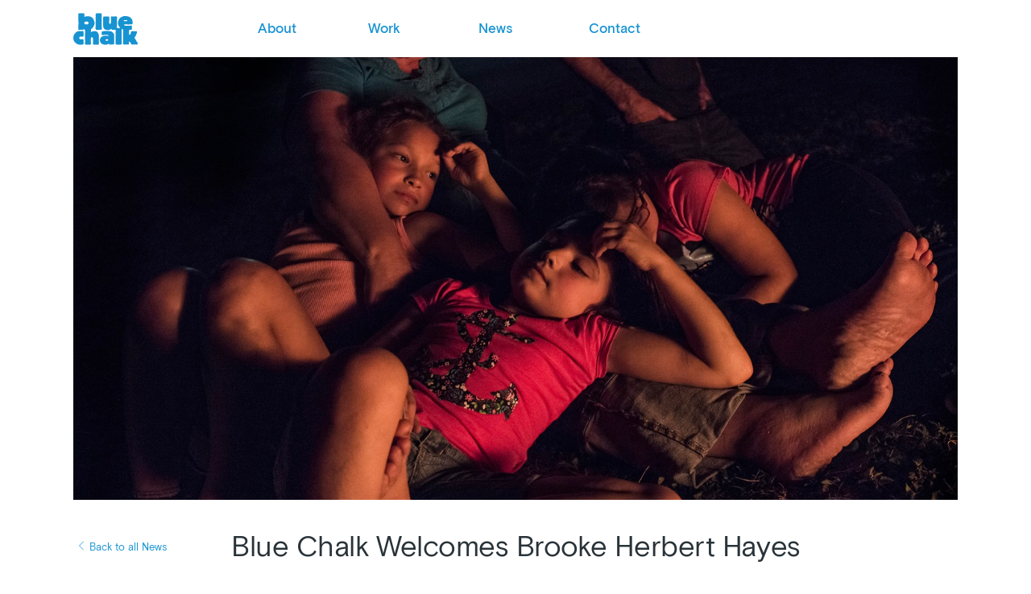

--- FILE ---
content_type: text/html; charset=utf-8
request_url: https://bluechalk.com/news/blue-chalk-welcomes-brooke-herbert/
body_size: 45758
content:



<!doctype html>
<html>

    <head>
        <meta charset='utf-8'>
        <meta http-equiv='X-UA-Compatible' content='IE=edge'>
        <meta name='viewport' content='width=device-width, initial-scale=1, maximum-scale=1, user-scalable=no'>

        
        <title>Blue Chalk &#124; Cinematic Nonfiction Storytelling Agency | Blue Chalk Media</title>

        <meta name='description' content='Blue Chalk Media is an award-winning production and media strategy company founded by proven business leaders who believe in the power of nonfiction visual storytelling.'>

        <meta property='og:type' content='website'/>
        <meta property='og:site_name' content="Blue Chalk Media"/>
        <meta property='og:locale' content="en_US" />
        <meta property='og:title' content='Blue Chalk &#124; Cinematic Nonfiction Storytelling Agency | Blue Chalk Media' />
        
        <meta property='og:description' content='Blue Chalk Media is an award-winning production and media strategy company founded by proven business leaders who believe in the power of nonfiction visual storytelling.' />
        <meta property='twitter:title' content='Blue Chalk &#124; Cinematic Nonfiction Storytelling Agency | Blue Chalk Media' />
        <meta property='twitter:description' content='Blue Chalk Media is an award-winning production and media strategy company founded by proven business leaders who believe in the power of nonfiction visual storytelling.' />
        
    
        
            
            <meta property='og:image' content='https://s3.amazonaws.com/bluechalk-prod-app/static/uploads/cache/98/4e/984e385c809ff8872465fefcf6512e74.jpg' />
            <meta property='twitter:image' content='https://s3.amazonaws.com/bluechalk-prod-app/static/uploads/cache/98/4e/984e385c809ff8872465fefcf6512e74.jpg' />
            
        
    

        
        <!-- <meta property="fb:page_id" content="132295333633756" /> -->
        <meta property="twitter:site" content="@BlueChalkMedia" />
        <meta name="twitter:card" content="summary_large_image" />

        <link rel='apple-touch-icon' sizes='57x57'   href='https://s3.amazonaws.com/bluechalk-prod-app/static/img/favicons/apple-touch-icon-57x57.png'>
        <link rel='apple-touch-icon' sizes='60x60'   href='https://s3.amazonaws.com/bluechalk-prod-app/static/img/favicons/apple-touch-icon-60x60.png'>
        <link rel='apple-touch-icon' sizes='72x72'   href='https://s3.amazonaws.com/bluechalk-prod-app/static/img/favicons/apple-touch-icon-72x72.png'>
        <link rel='apple-touch-icon' sizes='76x76'   href='https://s3.amazonaws.com/bluechalk-prod-app/static/img/favicons/apple-touch-icon-76x76.png'>
        <link rel='apple-touch-icon' sizes='114x114' href='https://s3.amazonaws.com/bluechalk-prod-app/static/img/favicons/apple-touch-icon-114x114.png'>
        <link rel='apple-touch-icon' sizes='120x120' href='https://s3.amazonaws.com/bluechalk-prod-app/static/img/favicons/apple-touch-icon-120x120.png'>
        <link rel='apple-touch-icon' sizes='144x144' href='https://s3.amazonaws.com/bluechalk-prod-app/static/img/favicons/apple-touch-icon-144x144.png'>
        <link rel='apple-touch-icon' sizes='152x152' href='https://s3.amazonaws.com/bluechalk-prod-app/static/img/favicons/apple-touch-icon-152x152.png'>
        <link rel='apple-touch-icon' sizes='180x180' href='https://s3.amazonaws.com/bluechalk-prod-app/static/img/favicons/apple-touch-icon-180x180.png'>

        <link rel='icon' type='image/png' href='https://s3.amazonaws.com/bluechalk-prod-app/static/img/favicons/favicon.png'>
        <link rel='icon' type='image/png' href='https://s3.amazonaws.com/bluechalk-prod-app/static/img/favicons/favicon-96x96.png' sizes='96x96'>
        <link rel='icon' type='image/png' href='https://s3.amazonaws.com/bluechalk-prod-app/static/img/favicons/android-chrome-192x192.png' sizes='192x192'>

        <meta name='msapplication-square70x70logo'   content='https://s3.amazonaws.com/bluechalk-prod-app/static/img/favicons/smalltile.png' />
        <meta name='msapplication-square150x150logo' content='https://s3.amazonaws.com/bluechalk-prod-app/static/img/favicons/mediumtile.png' />
        <meta name='msapplication-wide310x150logo'   content='https://s3.amazonaws.com/bluechalk-prod-app/static/img/favicons/widetile.png' />
        <meta name='msapplication-square310x310logo' content='https://s3.amazonaws.com/bluechalk-prod-app/static/img/favicons/largetile.png' />

        <link rel='stylesheet' type='text/css' href='https://s3.amazonaws.com/bluechalk-prod-app/static/styles/main.css'>

        <!--[if lt IE 9]>
        <script type='text/javascript' src='https://s3.amazonaws.com/bluechalk-prod-app/static/lib/html5shiv/dist/html5shiv.js'></script>
        <link rel='stylesheet' type='text/css' href='https://s3.amazonaws.com/bluechalk-prod-app/static/styles/ie/ie_lt9.css'>
        <![endif]-->

        <script type='text/javascript' src='https://s3.amazonaws.com/bluechalk-prod-app/static/scripts/merlin/empty_page.js'></script>
    </head>



    <body class='pages-uninitialized'>

        <header class='header js-header'>
            <div class='membrane'>
                <a href='/' class='logo js-logo js-use-pushstate'>
                    


	<svg version="1.1" xmlns="http://www.w3.org/2000/svg" xmlns:xlink="http://www.w3.org/1999/xlink" x="0px" y="0px" viewBox="0 0 768 377" xml:space="preserve">
	<g>
		<path d="M329.602,198.372c1.399-0.289,2.791-0.57,5.323-2.54c1.118-0.821,2.236-1.954,3.087-4.175 c1.392-3.65,2.22-4.494,2.22-10.653s-1.392-10.638-1.962-16.805c-0.547-5.589,0-5.878,0-11.193c0-1.68-0.259-3.361-0.259-5.034 c0-5.049,0.555-8.676,0.555-13.725c0-2.791-0.297-4.752-0.297-7.551c-0.259-3.095-0.547-5.057-0.547-8.129 c0.289-3.916,0.838-7.84,0.838-11.49c-0.297-3.627-0.561-6.144-0.561-9.794v-3.627c0-2.798-0.572-4.479-0.572-7.003 c0-5.885,1.626-9.794,1.626-15.406c0-4.19-0.054-7.277-0.054-11.467v-7.011c0-3.072-1.061-5.308-1.061-8.395 c0-1.954,0.18-3.635,0.18-5.596c0.259-4.753-0.054-8.113,0.501-12.866c0.274-4.22,0.52-7.018,0.52-11.216 c0-0.844,0.276-5.597-3.085-9.802c-2.236-2.798-3.923-3.635-8.964-3.635c-5.042,0-8.406,0.836-13.729,0.836 c-4.745,0-8.115-0.605-13.149-0.605c-2.243,0-3.652,0.506-5.887,0.506h-0.274c-1.141,0-2.532-0.506-3.642-0.506 c-1.414,0-2.532-0.116-3.924,0.158c-2.524,0-4.479-0.332-7.003-0.332c-2.517,0-4.752,0.807-5.878,1.378 c-1.969,1.11-3.369,2.776-3.642,3.346c-2.517,3.072-3.635,9.498-3.635,9.498c-0.281,1.391,0,1.677,0,2.528 c0,2.509,0.274,4.469,0.563,6.986l0.555,7.846c0,2.517,0.274,4.478,0.274,6.995c0,2.525-0.274,4.479-0.274,7.003 c-0.281,3.635,0,6.159,0,9.794c-0.281,5.323-0.555,8.973-0.555,13.999c0,6.988,0.829,12.037,0.829,19.048 c0,6.144-1.118,10.349-1.118,16.523c0,6.433,0.844,10.897,0.844,17.063c0,2.806-0.555,4.76-0.555,7.558 c0,2.524,0.555,4.19,0.555,6.448c0,1.962-0.281,3.627-0.281,5.589c-0.274,3.095,0,5.33-0.274,8.676l-1.086,11.771L265,173.728 v6.988c0,0.289-0.031,6.175,1.649,9.817c0.274,0.547,1.513,2.517,3.193,3.908c5.885,5.323,13.497,5.226,14.904,5.226 c7.285,0,12.379-0.667,19.656-0.667h12.045c1.969,0,3.635,0.097,5.596,0.097C322.88,199.097,328.476,198.646,329.602,198.372z"/>
		<path d="M72.566,288.82c1.133-2.547,1.962-3.939,3.087-5.041c0.844-1.11,2.509-2.258,5.308-3.08 c7.011-2.251,12.6-1.302,15.406-1.302c3.916,0,6.722-0.397,10.364-0.397h5.308c0.852,0,8.129,0.686,10.372-6.279 c0.274-1.148,1.391-5.976,1.391-10.151c0-1.969,0-3.395-0.289-5.372l-0.548-9.522c0-7.589,0.548-12.882,0.548-20.471 c0-8.935-4.464-13.98-18.462-13.98c-3.369,0-5.885,0.821-9.535,0.821c-2.22,0-4.471-0.046-6.988-0.046h-4.479 c-2.251,0-3.924-0.534-5.885-0.534c-3.635,0-6.714,0.455-13.999,1.558c-7.84,1.103-14.843,2.729-17.641,4.144l-4.753,2.752 c-1.954,1.133-3.361,1.688-5.33,3.087c-1.962,1.392-3.916,2.776-7.262,6.136c-7.566,7.277-7.84,8.399-12.889,15.653 c0,0-4.752,6.195-6.996,10.089c-1.962,3.939-2.251,6.143-3.642,9.793l-2.243,6.197c-0.274,0.814-0.555,1.369-0.555,2.205 c-0.274,0.578-2.517,10.379-2.517,16.265c0,2.783,0.274,4.775,0.274,7.513c0,2.836,0,5.095,0.289,7.878 c0.274,2.258,0.555,3.627,1.118,5.574c0,0.281,0.836,5.353,1.954,8.136l1.391,2.813c0.578,1.391,0.578,2.494,1.133,3.916 c0.547,1.65,1.125,2.783,1.954,4.486c1.681,4.182,1.954,5.019,5.042,8.935c3.087,4.228,5.323,5.885,7.003,7.3l8.114,7.247 c5.041,5.338,5.338,5.916,11.482,9.566c6.722,4.175,9.231,4.73,12.874,5.855c2.806,1.103,5.041,1.969,7.847,2.791 c2.235,0.859,2.798,0.57,6.714,1.148c1.407,0,2.525,0.532,4.213,0.532c1.962,0.281,3.627,0.281,5.87,0.281 c4.19,0.289,7.277,0.555,11.763,0.555c10.068,0,17.36,0,21.557-1.369c1.962-0.578,3.353-1.148,4.19-1.703 c4.486-1.947,8.684-4.783,8.684-13.163c0-3.072-0.289-5.885-0.563-6.988c-0.274-2.517-0.829-4.463-0.829-9.505 c0-4.517,0.274-7.832,0.555-12.349c0-3.338,0.548-5.566,0.548-9.216c0-10.379-11.186-10.638-12.866-10.638 c-3.08,0-5.338,0.836-8.41,0.836c-1.392,0-0.555,0-2.228-0.289c-9.802-1.125-2.798-0.547-14.006-0.547 c-1.118,0-7.551,0.547-12.045-5.026c-1.11-1.437-2.798-4.22-2.798-7.847c0-2.281,0.289-6.174,0.289-6.174 C71.737,290.5,72.277,289.922,72.566,288.82z"/>
		<path d="M304.112,344.246c0-4.471,0.844-7.566,0.844-11.771c0-3.072-0.281-5.3-0.281-8.402 c0-5.041,0.281-5.863,0.844-10.638c0.555-3.627,0-3.338,0-8.669c0-2.258,0.274-3.627,0.274-5.574c0-1.969-0.274-3.072-0.274-5.064 c-0.289-1.947,0-3.361,0-5.596c-0.289-2.547-0.844-4.494-0.844-7.011c-0.563-4.205-0.274-6.988-0.274-10.904 c0-5.041-0.563-15.132-6.722-27.998c-3.087-7.018-2.798-6.729-5.87-11.193l-3.102-3.65c0,0-1.118-1.392-1.665-1.969 c-1.407-1.103-6.174-4.471-7.566-5.042c-1.681-1.11-2.798-1.391-4.479-2.235l-4.19-1.658l-4.494-1.414 c-6.433-1.658-3.908-0.844-8.958-0.844c-1.954,0-3.072-0.289-4.752-0.578c-1.954-0.236-2.806-0.236-3.924-0.236 c-3.916,0-6.729,0.813-8.121,1.103c-2.798,0.289-5.041,0-7.551,1.103c-1.681,0.867-2.813,1.68-4.768,2.258 c-1.407,0.555-4.205,0.844-7.84,3.361c-3.916,2.791-5.042,4.471-7.277,4.471c-1.954,0-3.353-1.681-3.353-4.471 c-0.281-2.251,0-3.361,0.54-7.3c0.289-1.947,0.289-3.361,0.289-5.597c0.281-2.228,0.57-3.908,0.57-6.144 c0-1.407-0.289-2.813-0.289-4.205c0-2.517,0.289-4.213,0.289-6.722c0-0.455-0.038-0.945-0.083-1.439 c0.478-0.253,0.965-0.52,1.475-0.818c1.681-1.118,2.517-2.236,4.19-3.361c2.532-1.954,5.041-2.783,7.566-5.034 c0.563-0.289,3.635-3.072,5.878-6.159c1.399-1.68,1.962-3.072,3.08-4.768l2.806-3.924c1.118-1.954,1.665-3.353,2.798-5.034 c2.783-4.19,4.205-5.026,6.433-9.231c0.844-1.681,1.681-3.072,2.798-6.433c1.118-3.08,1.407-5.323,1.962-8.41l0.852-3.072 c0.259-0.852,0.547-1.68,0.547-2.517c1.133-3.642,2.251-6.174,2.251-13.162c0-2.236-0.289-3.642-0.578-5.885 c-0.829-11.474-2.494-11.756-6.425-23.511c-4.205-12.037-1.681-8.402-8.973-20.432c-1.11-2.258-2.791-5.612-6.707-9.52 c-5.042-5.034-3.931-3.369-8.395-6.448c-1.969-1.118-3.087-2.236-4.768-3.642l-1.954-1.665c-0.844-0.289-7.292-3.931-7.84-4.22 c-1.962-1.11-3.087-1.665-4.22-1.954c-2.494-0.555-4.464-0.836-6.988-1.118l-7.84-1.688c-3.635-0.547-6.159-0.266-9.794-0.547 c-1.962-0.281-3.361-0.62-5.597-0.894C171.682,36.48,171.12,37,168.877,37h-2.525c-1.954,0-2.783-0.231-4.752,0.042 c-1.118,0.289-2.243,0.173-3.635,0.173l-2.251,0.224l-7.84,1.925c-6.433,1.68-9.794,4.479-12.881,4.479 c-0.266,0-1.103-0.296-1.665-0.577c-1.688-1.125-1.962-4.201-1.962-5.319c0-2.525,0.555-3.918,0.555-6.161 c0.289-3.642-0.242-6.16-0.242-9.802c0-3.635,0.321-6.16,0.321-9.521v-0.844c0-9.239-5.917-10.357-12.92-10.638 c-2.798,0-4.358-0.274-7.156-0.274c-3.361,0-3.574,0.274-6.935,0.829c-3.642,0.563-7.81,0.563-8.654,0.563 c-4.768,0-7.262-0.416-9.779-0.69C86.275,1.409,82.093,1,79.294,1h-6.729c-6.441,0-12.037,1.245-12.592,13.579 c0,4.752,0.274,8.033,0.555,12.8c0.563,8.676,0.563,14.517,0.563,23.194c0,2.524,0.014,4.179-0.268,6.704 C60.542,61.474,60,64.254,60,68.466V82.45c0,10.919,1.956,18.485,1.956,29.397c0,3.642-0.296,5.885-0.296,9.52 c0,4.205-0.003,7.292-0.292,11.756c-0.274,5.33-0.838,9.254-0.838,14.562c0,4.494,0.28,7.277,0.28,11.763 c0,2.532-0.282,4.213-0.282,6.707c0,3.924,0.281,6.448,0,10.653c-0.281,3.08-0.844,5.597-0.844,8.965 c0,1.673,0.289,6.988,1.125,8.669c2.236,5.597,9.239,5.049,9.528,5.049c3.072,0,5.026,0,8.113-0.281 c6.729-0.289,11.193-0.563,17.915-0.563c3.916,0,6.722,0.274,10.638,0.563c2.525,0,4.205,0.281,6.441,0.281 c2.806,0,4.197-0.57,5.041-1.407c2.243-1.673,2.798-5.323,2.798-5.597c0.274-2.243,0.563-4.752,2.806-4.479 c0,0,0.844,0.274,1.68,0.844c0.829,0.836,1.511,1.954,3.192,3.346c3.497,2.679,8.038,4.445,11.038,5.625v3.066 c0,5.901,0.161,9.786,0.45,15.695c0,4.471,0.208,7.543,0.208,12.03c0,3.627,0.341,6.174-0.659,9.802v8.136 c0,6.44-0.956,10.904-0.956,17.634c0,4.464,0.651,7.536,0.925,12.007c0.274,3.072,0.314,5.33,0.314,8.691 c0,3.361,0.148,5.619,0.148,9.246c0,2.228,0.57,3.939-0.43,6.167v4.471c0,3.095-0.386,5.33-0.386,8.402 c0,2.783,0.549,5.042,0.822,7.832c0.289,4.509,0.564,7.824,0.564,12.341v3.338c0,1.414-0.082,2.525-0.371,3.916 c0,2.251-0.629,3.65-0.629,5.619v5.042c0,1.947-0.409,3.361-0.409,5.596c0,1.369,0.24,2.783,0.24,4.197 c0.274,3.369-0.028,4.76,0.519,6.152c0.289,0.814,0.564,1.681,1.955,3.65c3.642,4.464,6.981,4.753,10.912,4.753 c4.479,0,7.281-1.103,11.752-1.103c3.635,0,6.431,0.492,10.081,0.492c2.236,0,3.633,0.006,5.868,0.006h0.563 c0.563,0,1.118-0.249,1.954-0.006c1.688,0.281,2.798-0.368,4.768-0.124c3.369,0,5.878,0.508,9.239,0.508 c0.836,0,3.072-0.32,5.604-0.845c5.034-1.156,6.441-4.243,7.262-8.441c0.289-1.658,0.289-2.798,0.289-4.502 c0-1.947,0-3.608-0.289-5.578c-0.54-3.65-1.391-10.906-1.391-14.556c0-3.361,0.697-6.723,0.963-7.559 c0.274-1.947,0.119-3.37,0.119-5.309v-13.451c0-2.258-0.666-3.939-0.666-6.433c0-1.969,1.469-12.06,2.032-14.029 c1.68-6.722,6.198-7.558,11.239-7.558c6.44,0,10.095,7.3,10.657,9.003c0.555,1.947,1.401,6.144,1.401,11.429 c0,4.753-0.269,7.832-0.269,12.607c0,0.578,0.002,3.65,0.276,5.885c0.289,3.072,1.009,5.33,1.009,8.114 c0.289,4.471-0.679,8.98-0.679,13.451v6.144c0,1.681,0.125,2.525,0.125,4.228c0,2.502-1.207,3.893-1.207,6.44 c0,1.103-0.041,5.019,4.438,8.114c1.407,0.813,1.66,0.813,3.074,1.103c0.829,0.578,8.377,1.969,13.981,1.969 c6.144,0,10.359-1.103,16.518-1.103c1.954,0,3.358,0.243,5.313,0.243l7.838,0.57c2.798,0,5.041,0.555,8.12,0.555 c3.072,0,5.596-0.844,6.995-1.369c5.034-2.258,5.596-7.011,5.878-10.661c0-3.65-0.555-7.277-1.118-10.904 C304.675,350.679,304.112,348.709,304.112,344.246z M132,117.162v-2.783c0-1.68,0.523-2.806,1.641-4.486 c1.125-2.235,1.661-3.08,2.779-4.205c3.08-3.072,7.556-3.916,8.119-4.19c1.391-0.289,1.949-0.844,3.341-1.407l4.21-0.844 c2.235,0,2.789,0.289,6.713,0.563c1.962,0.281,3.36,0,5.322,0c3.916,0,6.159,1.688,8.113,2.806 c3.642,1.969,6.722,2.243,8.957,9.794c0.289,1.681,1.118,3.361,1.118,5.041c0,2.236-1.68,5.87-2.798,8.121 c-1.118,2.517-2.236,4.197-6.722,6.433c-6.152,3.072-9.224,2.243-15.391,2.243c-2.798,0-5.597,0.289-8.395,0.289 c-3.642,0-6.401-0.563-10.325-3.376C133.641,127.542,132,125.572,132,117.162z"/>
		<path d="M487.799,272.299c0-2.258-0.289-3.65-0.289-5.908c-0.289-4.753-0.578-8.669-0.867-10.326 c-0.525-1.681-0.814-3.939-2.783-7.855c-1.392-3.361-5.042-11.74-15.102-19.884c-2.236-1.658-3.657-2.517-5.885-3.916l-2.791-1.962 c-3.072-2.213-6.433-4.471-12.63-6.152c-4.175-1.103-7.247-1.103-11.741-1.392c-11.74-1.391-7.855-1.792-24.089-1.792 c-1.665,0-3.072-0.112-5.026-0.112h-0.281c-1.399,0-2.517,0.112-3.635,0.112c-2.813,0-4.768-0.643-7.566-0.643 c-2.509,0-4.464,0.11-6.996,0.399c-2.798,0.289-4.76,0.133-7.558,0.133h-4.486c-3.08,0-5.597,0.69-8.958,0.925 c-2.236,0-3.642,0.056-6.152,0.345c-1.969,0.289-3.361,0.895-5.604,1.153l-5.87,1.147c-11.482,2.235-11.216,6.729-11.216,12.592 c0,3.072,0.563,5.623,0.836,8.695c0,2.783-0.274,4.465-0.274,6.99c0,1.947,0.274,3.073,0.274,4.776 c0.289,2.213,0,3.894,0.859,6.152c0.829,1.947,1.681,2.525,2.22,3.65c0.852,0.814,1.141,1.392,2.258,1.947 c1.11,0.548,4.752,0.844,5.87,0.844c4.197,0,8.113-1.399,12.326-2.258c2.791-0.289,4.76-0.532,7.543-1.11l4.213-0.775 c3.087-0.555,11.756-1.072,14.843-1.072h0.829c4.768,0,8.402,1.072,13.17,1.072c5.307,0,5.885,0.258,9.224,2.197 c2.236,1.399,3.916,1.665,5.597,4.745c0.289,0.289,1.125,1.673,1.125,3.353c0,2.806-2.806,3.646-4.775,3.646 c-0.821,0-1.947-0.291-2.502-0.291c-4.213-0.814-7.269-1.393-11.186-2.495c-0.274,0-2.251-0.578-3.642-0.578 c-1.125,0-2.517,0.289-3.924,0.289c-1.954,0.289-3.916-0.289-5.87-0.289c-3.361,0-6.448,0.289-7.292,0.578 c-3.924,0.236-7.003,0-10.912,0.814c-3.65,0.578-5.885,1.391-9.231,2.547c-6.729,1.939-12.045,2.494-18.204,6.144 c-9.262,5.308-14.014,13.74-15.976,17.048l-2.791,5.049c-0.829,1.437-1.68,3.384-2.791,6.722c-1.68,5.041-2.806,8.98-2.806,18.782 c0,6.722,1.681,10.638,5.042,17.626c1.68,2.806,2.236,5.042,4.19,7.824l1.954,2.836l2.251,2.235 c5.885,5.308,4.479,5.019,9.505,8.38c1.422,1.125,2.813,2.258,4.494,2.783c5.33,2.836,5.597,1.969,10.912,3.65 c2.798,1.133,4.752,1.969,7.566,2.836c1.954,0.525,1.407,0.525,3.916,0.813c1.969,0.289,3.361,0.555,5.041,0.555 c3.916,0.578,6.722,1.125,10.638,1.125c1.133,0,15.398-0.547,24.637-5.33c1.962-1.103,3.369-1.947,5.323-2.783 c0.836-0.578,3.361-1.68,6.167-3.939c1.399-1.103,2.502-2.502,4.182-2.502c2.813,0,2.547,2.258,2.547,5.863 c0,2.258,0.837,6.433,6.722,6.433c1.392,0,2.76-0.198,4.175-0.198c5.307-0.289,8.965-0.541,14.265-0.541h7.566 c2.813,0,5.885-0.326,8.676-0.326c2.829,0,4.775,0.271,7.581,0.271c11.771,0,12.584-8.412,12.584-12.883 c0-3.361-0.289-4.202-0.814-7.571c-0.289-0.836-0.289-3.097-0.289-5.31c0-3.361,0.289-5.621,0.289-8.981 c0.236-2.228,0.236-3.886,0.236-6.145c0-2.258,0-3.939,0.289-6.175c0.289-3.338,0-5.597,0.289-8.669 c0-3.072,0.289-5.33,0.289-8.691c0-7.543-0.867-12.607-0.867-20.128c0-3.118,0-5.064,0.289-8.159 C487.51,277.895,487.799,275.66,487.799,272.299z M415.28,322.972c-0.289,0.836-1.11,1.962-2.813,3.072 c-5.034,3.361-10.06,2.783-11.467,2.783c-2.806,0-4.768,0.578-7.84,0.578c-7.277,0-8.402-5.597-8.402-8.41 c0-1.103-0.281-5.326,4.752-8.74c1.954-1.369,3.924-2.254,5.885-2.254h0.563c1.954,0,3.346,0,5.308,0h3.939 c0.274,0,6.418-0.658,9.786,3.828c0.547,0.844,1.392,2.036,1.392,4.005C416.383,318.7,416.383,320.995,415.28,322.972z"/>
		<path d="M767.231,355.721c-2.258-5.041-1.969-4.175-4.76-7.536c-1.414-1.711-1.969-3.08-3.361-4.783 c-0.57-1.125-1.414-1.947-1.969-2.806c-3.072-5.049-5.042-8.121-5.878-10.349c-1.658-3.916-2.236-6.996-4.783-10.927 c-1.391-2.791-0.813-1.399-2.783-3.604c-1.11-1.156-0.821-1.156-1.392-2.547l-3.08-3.939c-1.391-1.68-6.433-8.402-7.558-10.372 c-0.844-1.369-1.422-3.072-1.422-4.441c0-1.422,0-3.391,2.258-6.729l2.791-3.916l3.642-5.33c3.65-5.566,3.939-5.855,5.597-9.216 c1.414-2.547,3.65-8.699,6.174-15.999l3.627-10.037l3.095-7.589c0,0,2.502-6.699,2.213-10.349c0-0.836-0.243-3.361-1.947-6.144 c-3.627-5.307-7.277-5.307-12.029-5.307c-5.33,0-8.98,0.525-14.554,0.525c-5.041,0-8.691-0.525-13.74-0.525 c-4.175,0-7.247,0.814-11.474,0.814c-1.68,0-3.916-0.289-5.574-0.289c-3.361,0-7.855,0.867-10.661,5.041l-0.814,1.969l-1.445,3.65 c-1.103,2.791-0.813,2.502-1.369,4.471c-0.578,3.072-0.578,5.33-1.414,8.402c-0.821,3.916-4.182,11.477-7.011,15.363 c-3.315,3.939-6.152,4.778-7.832,4.778h-0.266c-4.775,0-4.775-5.592-4.775-11.454c0-7.3,0.578-12.339,0.578-19.882 c0-3.072,0-5.04-0.289-8.401c-0.289-0.867-0.736-4.463-0.736-8.113c0.335-1.969,0.709-3.649,0.709-5.9v-3.364 c0-0.001,0.053-0.004,0.152-0.004c5.619-0.281,11.128,0,22.891-3.08c1.688-0.274,3.047-0.555,4.727-1.391 c5.596-2.798,5.869-8.684,5.869-9.52c0-1.954-0.008-3.924-0.852-7.84c0-1.407-0.293-2.813-0.293-5.885 c0-4.205,0.287-7.277,0.576-11.482c0.266-2.243,0.554-3.635,0.554-5.589c0-6.159-4.73-8.957-9.802-8.957 c-5.064,0-6.175,1.15-11.216,2.26c-1.681,0.57-1.947,0.602-5.019,0.602h-15.39c-3.65,0-6.433,0.477-10.09,0.477 c-4.486,0-11.185-1.477-12.052-1.477h-7.832c-1.673,0-3.072,0.054-4.752,0.054c-6.433,0-12.052-2.916-14.554-4.596 c-0.836-0.563-3.361-2.021-3.361-4.827c0-1.391,0.289-1.991,0.821-2.843c1.703-2.509,4.775-2.798,9.551-2.798 c6.965,0,11.748,0.555,18.736,0.555c3.072,0,5.33-0.566,8.402-0.566c1.68,0,3.072,0.272,6.441,0.561 c1.125,0,5.619,0.539,9.505,0.539c4.783,0,8.121-0.54,12.874-0.829c5.041-0.274,8.691,0.012,13.733,0.012 c3.08,0,5.049-0.262,8.121-0.262h1.156c11.74,0,13.687-11.494,13.687-19.334c0-5.604-0.821-5.61-1.391-11.207 c-0.555-3.087-0.297-5.045-0.555-7.843c0-1.118-0.312-1.682-0.578-2.8c-0.266-1.954-0.836-3.362-1.369-5.331 c0-0.266-0.867-5.597-2.281-8.669c-0.844-2.525-1.947-3.643-3.338-5.886c-1.103-1.954-1.68-3.346-3.072-5.308 c-1.68-2.243-2.547-3.376-6.463-7.011c-4.197-4.205-6.144-6.988-10.638-10.075l-7.011-3.635c-1.947-1.391-5.308-3.642-7.543-4.768 c-2.783-1.118-5.042-1.392-7.824-1.954c-3.102-0.844-5.33-1.688-8.41-2.236c-2.54-0.57-4.486-0.57-7.011-1.133 c-6.144-0.829-12.874-1.954-25.45-1.954c-2.791,0-3.939,0.274-9.269,0.852l-6.152,0.54c-1.947,0.289-2.517,0.289-5.855,1.414 c-7.589,2.517-7.832,3.353-12.607,5.308c-7.566,3.361-6.174,1.68-13.718,6.729c-1.68,0.836-6.456,3.635-10.95,8.676 c-1.391,1.68-2.235,3.072-3.597,5.041c-2.258,2.251-3.947,3.642-5.916,6.167c-1.939,2.509-2.517,4.753-3.886,7.558l-2.547,5.308 l-0.814,1.68l-0.867,3.087l-1.969,5.596l-0.814,5.885c-0.578,1.665-1.202,2.798-1.491,4.197c-0.547,1.11-1.194,2.791-1.194,5.323 v4.479c0,3.361-0.175,5.597-0.175,8.669c0,3.635,0.567,6.448,2.247,13.71c3.939,14.288,6.739,17.649,12.336,25.77l3.37,5.307 l2.529,2.806c1.125,1.407,1.683,2.525,2.785,3.642c1.272,1.401,3.096,3.08,4.913,4.653c-3.212,0.243-6.053,0.691-9.929,0.691 c-4.783,0-8.144-1.036-13.162-1.036c-2.228,0-3.65,0.089-5.885,0.089h-0.281c-1.11,0-2.502-0.089-3.627-0.089 c-1.422,0-2.524,0.096-3.916,0.378c-1.438,0-2.694-0.041-3.973-0.12c-0.554-2.24-0.826-5.826-0.826-11.582 c0-4.76,0.281-8.39,0.57-13.158c0.578-6.418-0.289-11.18-0.289-17.628c0-7.269,1.289-12.308,1.001-19.319 c0-3.353,0.313-5.593-0.687-8.947v-3.924v-6.159V85.26c0-3.08,0.421-5.33,0.421-8.402c0-1.392-0.367-2.806-0.367-4.197 c0-0.57,0.805-10.646,0.805-11.208c0-0.555,1.395-5.87,1.395-9.52c0-1.673-0.01-4.745-3.66-9.231c0-0.281-1.974-2.525-3.921-3.369 c-4.197-2.517-11.5-1.392-15.971-0.836c-2.783,0.289-4.199,0.289-5.856,0.289c-4.494,0-7.567-0.289-12.061-0.289 c-4.752,0-8.114,0.836-12.874,0.836c-3.642,0-5.886-1.125-9.528-1.125c-5.597,0-10.068,3.376-10.068,12.334 c0,5.87,0.844,10.075,0.844,15.953c0,4.205-0.312,5.041-0.578,7.558c-0.266,3.369-1.143,7.84-0.854,10.935 c0,1.954,0.271,3.346,0.271,5.308v6.159c0,2.243,0.565,3.916,0.565,6.159s-0.539,3.65-0.539,5.885 c-0.578,3.346-0.284,5.885-0.817,9.52c-0.578,3.353-3.405,10.912-8.978,10.912c-0.289,0-1.968,0-3.649-0.836 c-0.578-0.555-2.524-1.681-3.649-3.642c-3.072-5.042-3.65-17.915-3.65-22.956c0-1.954,0-4.753,0.578-9.247 c0.57-3.916,1.125-5.589,1.125-9.231c0-3.916-0.555-6.433-0.555-10.357c0-3.642-0.126-5.878,0.162-9.528 c0-2.236,0.406-3.635,0.406-5.87v-6.159c0-1.954-0.406-3.916-0.695-4.494c-0.57-1.103-1.085-1.954-2.188-3.346 c-1.969-1.954-6.956-4.768-12.553-4.479c-2.251,0-3.908,0.274-6.143,0.547c-3.08,0-5.315-0.274-8.387-0.274 c-3.924,0-6.718,0.844-10.649,0.844c-2.228,0.274-8.111-0.57-14.271-0.844c-1.673-0.274-2.797-0.274-4.204-0.274 c-1.391,0-1.68,0-4.189,0.547c-3.65,0.844-5.33,1.68-7.011,3.931c-2.236,3.346-2.783,11.467-2.783,14.828 c0,2.806,0,4.768,0.274,7.84c0,5.323-0.563,9.246-0.563,14.562c0,2.525,0.289,4.494,0.289,7.277 c0.274,3.369,0.274,5.885,0.274,9.246c0,3.642,0.274,6.152,0.274,9.52c0,2.509-0.316,3.916-0.878,8.41 c-0.555,3.627-0.597,7.551-0.597,8.653v1.681c0,4.494,0.042,7.566,0.316,11.771c0.57,5.041,1.139,8.684,1.139,13.725 c0.274,2.228,0.284,9.231,1.425,16.234c1.673,8.402,2.796,9.231,6.431,14.273c0.844,1.391,3.645,5.612,7.842,8.957 c3.08,2.243,4.206,2.813,7.56,3.916c2.532,1.125,4.198,2.258,6.996,3.376l3.361,1.11l4.479,0.844 c3.642,0.555,7.003,2.236,14.296,2.236c8.638,0,14.257-0.555,18.196-1.399c3.08-0.836,2.791-1.11,6.152-2.243 c6.433-2.243,5.855-0.548,12.052-5.878l1.391-1.118l1.681-2.236c1.11-1.118,2.791-3.361,4.182-3.072 c2.258,0,3.384,5.635,3.939,6.464c2.517,7.84,10.904,6.76,11.741,6.76h7.566c5.33,0,8.957-0.601,14.022-0.601 c5.308,0,8.935,0.403,14.265,0.403c0.121,0,0.228,0.058,0.348,0.058c0.073,0.631,0.151,1.308,0.231,1.998l0.555,7.855 c0,2.525,0.289,4.502,0.289,7.026c0,2.517-0.289,4.49-0.289,6.992c-0.289,3.65,0,6.169,0,9.796 c-0.289,5.33-0.555,8.958-0.555,14.023c0,6.965,0.844,12.015,0.844,19.026c0,6.144-1.133,10.372-1.133,16.524 c0,6.433,0.844,10.897,0.844,17.094c0,2.783-0.555,4.753-0.555,7.543c0,2.494,0.555,4.197,0.555,6.433 c0,1.969-0.289,3.65-0.289,5.619c-0.266,3.072,0,5.285-0.266,8.668l-0.975,11.748L503,349.576v6.988c0,0.289-0.18,6.174,1.5,9.794 c0.266,0.555,1.446,2.525,3.126,3.916c5.863,5.33,13.479,5.29,14.87,5.29c7.254,0,12.346-0.565,19.623-0.565h12.029 c1.947,0,3.627-0.006,5.597-0.006c0.844,0,6.433-0.368,7.566-0.657c1.414-0.289,2.806-0.64,5.353-2.61 c1.103-0.814,2.205-1.97,3.072-4.206c1.369-3.65,2.213-4.509,2.213-10.654c0-6.174-1.392-10.646-1.969-16.82 c-0.578-5.597,0-5.889,0-11.22c0-1.65-0.243-3.317-0.243-5.021c0-5.019,0.532-8.669,0.532-13.711c0-2.813-0.289-4.753-0.289-7.589 c-0.243-3.072-0.578-5.019-0.578-8.091c0.335-3.916,0.999-7.855,0.999-11.505c-0.289-3.65-0.4-6.152-0.4-9.802v-3.65 c0-2.783-0.71-4.464-0.71-6.958c0-5.908,1.199-9.802,1.199-15.421c0-4.182-0.489-7.254-0.489-11.482v-6.988 c0-3.072-0.732-5.308-0.732-8.38c0-1.969,0.402-3.65,0.402-5.619c0.243-4.752,0.034-8.113,0.566-12.873 c0.289-4.197,0.595-7.011,0.595-11.201c0-0.378,0.058-1.563-0.192-3.132c3.51,1.909,7.136,3.805,8.317,4.251l6.724,1.954 c0.636,0.271,1.182,0.51,1.701,0.723c-0.017,0.977-0.013,1.878-0.013,2.637c0,6.988,1.103,11.497,1.103,18.219 c0,3.338-0.266,5.574-0.266,8.646c-0.57,8.98-1.231,15.413-1.231,24.66c0,9.224,1.028,15.946,1.028,25.192v4.205 c-1,3.916-0.183,6.722-0.183,10.638c0,5.885-0.936,10.083-1.225,16.234c0,4.464,0.532,7.824,0.821,12.318 c0.266,5.597-0.312,9.794-0.312,15.391c0.289,5.049,0.825,10.372,0.825,15.421c0,4.464-0.842,7.536-0.842,11.74 c0,3.916,1.122,6.722,1.966,8.38c2.783,5.072,8.378,6.722,14.553,6.722c3.916,0.289,6.721-0.236,8.691-0.525 c1.947-0.289,6.144-0.867,11.74-0.867c7.566,0,12.584,1.156,20.15,1.156c7.011,0,10.904-2.259,12.873-6.722 c0.289-0.578,1.437-3.08,1.437-5.619c0-2.525-0.751-3.369-1.032-5.885c-0.289-1.658-0.462-3.916-0.462-7.855v-5.019 c0-3.916,2.863-5.403,5.099-5.403h0.289c5.908,0,7.855,6.488,10.349,11.796c0.836,1.414,1.414,2.83,2.525,4.221 c1.969,2.813,3.65,4.186,5.619,6.734l1.681,2.242l2.258,3.653c3.308,5.019,7.824,6.99,9.216,7.856 c1.11,0.236,1.681,0.236,3.361,0.236c2.236,0,3.893,0,6.152-0.235c5.33-0.578,9.505-1.377,15.124-1.377 c3.369,0,5.863,0.874,9.513,0.874h0.555c1.703,0,3.361-0.326,4.775-0.326c4.182,0,6.965,0.559,10.904,0.848 c1.68,0,2.502,0.226,3.916,0.226c1.947,0,3.361-0.529,5.596-1.396c4.486-1.681,8.402-3.911,8.402-12.298 C768.334,359.928,768.334,358.512,767.231,355.721z M601,89.743c0-2.798,1.351-4.22,2.743-5.33 c3.095-2.236,6.166-1.962,12.865-1.962c3.103,0,5.296-0.836,8.375-0.836c2.251,0,10.366,0.836,12.624,1.688 c4.464,1.68,5.86,4.76,5.86,6.441c0,2.783-2.792,5.315-7.545,5.315c-3.361,0-5.62-0.563-8.981-0.563 c-2.791,0-2.502,0.289-5.863,0.563c-2.258,0.266-3.65,0-5.909,0c-1.947,0.266-3.315,0.266-5.285,0.266 c-3.939,0-7.252-1.392-8.354-3.072c-0.578-1.118-0.53-1.962-0.53-2.236V89.743z"/>
	</g>
	</svg>
	
		<img class='svg_fallback' src='https://s3.amazonaws.com/bluechalk-prod-app/static/img/logoheader_fallback.png' alt='Blue Chalk'/>
	

<span class="hidden">Blue Chalk</span>
                </a>
                <nav class='nav'>
                    <ul class='hide-on-phone'>
                        <li><a href='/about/' class='nav-about js-use-pushstate'>About</a></li>
                        <li><a href='/work/' class='nav-portfolio js-use-pushstate'>Work</a></li>
                        
                        <li><a href='/news/' class='nav-news js-use-pushstate'>News</a></li>
                        <li><a href='/contact/' class='nav-contact js-use-pushstate'>Contact</a></li>
                    </ul>
                    <ul class='only-on-phone'>
                        <li class='js-phonenav-holder'>
                            <a class='phonenav-trigger js-phonenav-trigger'>Menu</a>
                            <ul class='phonenav'>
                                <li class='js-phonenav-item'><a href='/about/' class='nav-about js-use-pushstate'>About</a></li>
                                <li class='js-phonenav-item'><a href='/work/' class='nav-portfolio js-use-pushstate'>Work</a></li>
                                
                                <li class='js-phonenav-item'><a href='/news/' class='nav-news js-use-pushstate'>News</a></li>
                                <li class='js-phonenav-item'><a href='/contact/' class='nav-contact js-use-pushstate'>Contact</a></li>
                            </ul>
                        </li>
                    </ul>
                </nav>
            </div>
        </header>
        <script type='text/javascript'>
            page.add_feature({
                require: ['Header'],
                callback: function(app, Header) {

                    var context = app.new_context('header');

                    context.header = new Header({
                        app: app,
                        selector: '.js-header'
                    });

                }
            });
        </script>


        <div id='Pages' class='pages merlin' data-first-step='post'>
            <div class='step splash js-step-splash'>
                
            </div>
            <div class='step about'>
                
            </div>
            <div class='step award'>
                
            </div>
            <div class='step career'>
                
            </div>
            <div class='step portfolio'>
                
            </div>
            <div class='step project'>
                
            </div>
            <div class='step directors'>
                
            </div>
            <div class='step news'>
                
            </div>
            <div class='step post'>
                
    <div class="single-featured-image news-image">
        
            
                
                    <!--<img src='https://s3.amazonaws.com/bluechalk-prod-app/static/uploads/cache/98/4e/984e385c809ff8872465fefcf6512e74.jpg' alt='Blue Chalk Welcomes Brooke Herbert Hayes' width="100%">-->
                    <div class='image ' style='background-image: url(https://s3.amazonaws.com/bluechalk-prod-app/static/uploads/cache/98/4e/984e385c809ff8872465fefcf6512e74.jpg); background-position: center center;'></div>
                
            
        
    </div>

    <div class='page-content news-post'>
      <div class='backtonews backto-link'>
        <span class='backto-div'>
          <svg xmlns="http://www.w3.org/2000/svg" width="20" height="24" viewBox="0 0 24 24" fill="none" stroke="currentColor" stroke-width="1" stroke-linecap="round" stroke-linejoin="round" class="feather feather-chevron-left"><polyline points="15 18 9 12 15 6"></polyline></svg>
          <a href='/news/' class='js-use-pushstate'>Back to all News</a>
        </span>
      </div>
      <div class="article-container">
        <h2 class="article-head first">Blue Chalk Welcomes Brooke Herbert Hayes</h2>
        <div class="single-text">
            <span class="post-date">May 26, 2015</span>
            <p><img src="http://media.bluechalk.com/images/news/20150520-brooke-herbert/Brooke_headshot_2.jpg" width="150px" align="right" style="margin: 0px 10px 10px;"></p>

<p></p><p><span style="line-height: 1.45em; background-color: initial;">We are extremely pleased to welcome Brooke Herbert Hayes as our summer 2015 production intern.</span><br></p><p>In May 2015, Brooke graduated from Ohio University's School of Visual Communication with an MA. She was drawn to OU because of the focus on long-term documentary and multimedia storytelling. Her work reflects on the themes of community, origin, and the intersection of culture and climate. For her Master’s thesis, she traveled to communities within the bayous of southern Louisiana to document the effects of climate change and offshore oil drilling.</p><p>Before earning her MA, she studied photography and art history at the&nbsp;University of Louisville. She also spent time in Chicago, where she assisted photojournalist Marc PoKempner, worked as a&nbsp;freelancer and with nonprofit organizations.&nbsp;</p><p>Learn more about Brooke on her <a href="http://brookeherbert.com/" target="_blank">website</a>.</p><p><i>Photo (above): Carol Rodriquez gathers with her niece and friends around a bonfire on a Saturday night in bayou Pointe-aux-Chenes, Louisiana. The community of Pointe-aux-Chenes is one of several areas and tribes confronting monumental land loss. With that also comes the threat of losing their community, their culture and their way of life. Photo by Brooke Herbert Hayes.</i></p><br><p></p>

        </div>
      </div>
    </div>

    


<footer class='footer js-footer'>
    <div class='membrane'>
        

        <div class='footer-left'>
            <div class="address-div">
                
                68 Jay Street Suite 201<br />
                Brooklyn, NY 11201<br /><br />
            </div>
            <div class="phone-fax-div">
                <div class="phone icon">
                  <svg width="15px" height="15px" viewBox="0 0 20 20" version="1.1" xmlns="http://www.w3.org/2000/svg" xmlns:xlink="http://www.w3.org/1999/xlink">
                    <g id="Welcome" stroke="none" stroke-width="1" fill="none" fill-rule="evenodd">
                        <path d="M10,0 C15.5273438,0 20,4.47265625 20,10 C20,15.5273438 15.5273438,20 10,20 C4.47265625,20 0,15.5273438 0,10 C0,4.47265625 4.47265625,0 10,0 Z M5.40039062,15.859375 C10.8789062,15.2539062 15.2441406,10.9667969 15.859375,5.40039062 L12.5878906,4.1015625 L10.8105469,7.64648438 L12.4902344,9.32617188 C11.6894531,10.6054688 10.6054688,11.6894531 9.32617188,12.4902344 L7.64648438,10.8105469 L4.1015625,12.578125 L5.40039062,15.859375 Z" id="phone" fill="#c2bbb6"></path>
                    </g>
                  </svg>
                </div>
                <span>347.410.8445</span>
                <div class="fax icon">
                  <svg width="15px" height="15px" viewBox="0 0 20 20" version="1.1" xmlns="http://www.w3.org/2000/svg" xmlns:xlink="http://www.w3.org/1999/xlink">
                    <g id="Welcome" stroke="none" stroke-width="1" fill="none" fill-rule="evenodd">
                        <path d="M10,0 C15.5371094,0 20,4.46289062 20,10 C20,15.5371094 15.5371094,20 10,20 C4.46289062,20 0,15.5371094 0,10 C0,4.46289062 4.46289062,0 10,0 Z M16.0839844,7.80273438 C16.640625,7.41210938 17.109375,6.89453125 17.5,6.33789062 C16.9921875,6.55273438 16.4355469,6.70898438 15.859375,6.78710938 C16.4550781,6.43554688 16.875,5.87890625 17.0800781,5.20507812 C16.5234375,5.53710938 15.9472656,5.76171875 15.3027344,5.8984375 C14.7949219,5.3515625 14.0527344,5 13.2421875,5 C11.6699219,5 10.4199219,6.26953125 10.4199219,7.8515625 C10.4199219,8.05664062 10.4394531,8.29101562 10.4882812,8.49609375 C8.125,8.37890625 6.015625,7.24609375 4.609375,5.5078125 C4.375,5.94726562 4.23828125,6.43554688 4.23828125,6.94335938 C4.23828125,7.93945312 4.7265625,8.79882812 5.48828125,9.30664062 C5.01953125,9.30664062 4.58007812,9.16992188 4.20898438,8.95507812 L4.20898438,8.984375 C4.20898438,10.3710938 5.18554688,11.5039062 6.484375,11.7871094 C6.25,11.8554688 5.99609375,11.875 5.7421875,11.875 C5.55664062,11.875 5.37109375,11.8554688 5.20507812,11.8261719 C5.55664062,12.9589844 6.62109375,13.7304688 7.8515625,13.75 C6.875,14.5117188 5.67382812,15.0488281 4.32617188,15.0488281 C4.1015625,15.0488281 3.8671875,15.0195312 3.66210938,15 C4.91210938,15.8105469 6.41601562,16.25 8.0078125,16.25 C13.2421875,16.25 16.0839844,11.9238281 16.0839844,8.17382812 L16.0839844,7.80273438 Z" id="twitter" fill="#c2bbb6"></path>
                    </g>
                  </svg>
                </div>
                <span>347.410.8448</span>
            </div>
            <div class="email-div">
                <a class="email-link" href='mailto:hello@bluechalk.com'>
                  <svg width="15px" height="15px" viewBox="0 0 20 20" version="1.1" xmlns="http://www.w3.org/2000/svg" xmlns:xlink="http://www.w3.org/1999/xlink">
                      <g id="Welcome" stroke="none" stroke-width="1" fill="none" fill-rule="evenodd">
                          <path d="M10,0 C15.5078125,0 20,4.4921875 20,10 C20,15.5371094 15.5078125,20 10,20 C4.46289062,20 0,15.5371094 0,10 C0,4.4921875 4.46289062,0 10,0 Z M10,10.8789062 L16.25,6.20117188 C16.25,5.76171875 15.8984375,5.41992188 15.4589844,5.41992188 L4.54101562,5.41992188 C4.1015625,5.41992188 3.75,5.76171875 3.75,6.20117188 L10,10.8789062 Z M16.25,13.7988281 L16.25,7.82226562 L10,12.5 L3.75,7.82226562 L3.75,13.7988281 C3.75,14.2382812 4.1015625,14.5800781 4.54101562,14.5800781 L15.4589844,14.5800781 C15.8984375,14.5800781 16.25,14.2382812 16.25,13.7988281 Z" id="email" fill="#1893D2"></path>
                      </g>
                  </svg>
                  <span>hello@bluechalk.com</span>
                </a>
            </div>
        </div>

        <div class='footer-right'>
            <div class='sub'>
                <a href='/privacy/' class='js-use-pushstate'>Privacy Policy</a><span class='sep'>|</span>
                <a href='/tou/' class='js-use-pushstate'>Terms of Use</a><span class='sep hide-on-phone'>|</span><br class='only-on-phone' />
                &copy; 2026 Blue Chalk Media
            </div>
            <div class='social'>
                <a href='http://www.twitter.com/BlueChalkMedia' target='_blank'>
                  <svg width="15px" height="15px" viewBox="0 0 20 20" version="1.1" xmlns="http://www.w3.org/2000/svg" xmlns:xlink="http://www.w3.org/1999/xlink">
                    <g id="Welcome" stroke="none" stroke-width="1" fill="none" fill-rule="evenodd">
                        <path d="M10,0 C15.5371094,0 20,4.46289062 20,10 C20,15.5371094 15.5371094,20 10,20 C4.46289062,20 0,15.5371094 0,10 C0,4.46289062 4.46289062,0 10,0 Z M16.0839844,7.80273438 C16.640625,7.41210938 17.109375,6.89453125 17.5,6.33789062 C16.9921875,6.55273438 16.4355469,6.70898438 15.859375,6.78710938 C16.4550781,6.43554688 16.875,5.87890625 17.0800781,5.20507812 C16.5234375,5.53710938 15.9472656,5.76171875 15.3027344,5.8984375 C14.7949219,5.3515625 14.0527344,5 13.2421875,5 C11.6699219,5 10.4199219,6.26953125 10.4199219,7.8515625 C10.4199219,8.05664062 10.4394531,8.29101562 10.4882812,8.49609375 C8.125,8.37890625 6.015625,7.24609375 4.609375,5.5078125 C4.375,5.94726562 4.23828125,6.43554688 4.23828125,6.94335938 C4.23828125,7.93945312 4.7265625,8.79882812 5.48828125,9.30664062 C5.01953125,9.30664062 4.58007812,9.16992188 4.20898438,8.95507812 L4.20898438,8.984375 C4.20898438,10.3710938 5.18554688,11.5039062 6.484375,11.7871094 C6.25,11.8554688 5.99609375,11.875 5.7421875,11.875 C5.55664062,11.875 5.37109375,11.8554688 5.20507812,11.8261719 C5.55664062,12.9589844 6.62109375,13.7304688 7.8515625,13.75 C6.875,14.5117188 5.67382812,15.0488281 4.32617188,15.0488281 C4.1015625,15.0488281 3.8671875,15.0195312 3.66210938,15 C4.91210938,15.8105469 6.41601562,16.25 8.0078125,16.25 C13.2421875,16.25 16.0839844,11.9238281 16.0839844,8.17382812 L16.0839844,7.80273438 Z" id="twitter" fill="#1893D2"></path>
                    </g>
                  </svg>
                </a>
                <a href='http://www.facebook.com/BlueChalkMedia' target='_blank'>
                  <svg width="15px" height="15px" viewBox="0 0 20 20" version="1.1" xmlns="http://www.w3.org/2000/svg" xmlns:xlink="http://www.w3.org/1999/xlink">
                    <g id="Welcome" stroke="none" stroke-width="1" fill="none" fill-rule="evenodd">
                        <path d="M10,0 C15.5175781,0 20,4.48242188 20,10 C20,14.6582031 16.8164062,18.5742188 12.5,19.6875 L12.5,12.0800781 L14.6386719,12.0800781 L15,9.58007812 L12.5,9.58007812 L12.5,7.3828125 C12.5,6.66015625 12.8613281,6.25 13.59375,6.25 L15.1855469,6.25 L15.1855469,3.92578125 C15.1855469,3.92578125 14.4433594,3.75976562 13.3886719,3.75976562 C10.9863281,3.75976562 9.77539062,5.09765625 9.77539062,7.08007812 L9.77539062,9.58007812 L7.5,9.58007812 L7.5,12.0800781 L9.77539062,12.0800781 L9.77539062,20 C4.35546875,19.8828125 0,15.4492188 0,10 C0,4.48242188 4.48242188,0 10,0 Z" id="facebook" fill="#1893D2"></path>
                    </g>
                  </svg>
                </a>
                <a href='http://www.instagram.com/bluechalkmedia' target='_blank'>
                  <svg width="15px" height="15px" viewBox="0 0 20 20" version="1.1" xmlns="http://www.w3.org/2000/svg" xmlns:xlink="http://www.w3.org/1999/xlink">
                    <g id="Welcome" stroke="none" stroke-width="1" fill="none" fill-rule="evenodd">
                        <path d="M10,0 C15.5175781,0 20,4.48242188 20,10 C20,15.5175781 15.5175781,20 10,20 C4.48242188,20 0,15.5175781 0,10 C0,4.48242188 4.48242188,0 10,0 Z M15.8300781,14.1699219 L15.8300781,5.83007812 C15.8300781,4.91210938 15.0878906,4.16992188 14.1699219,4.16992188 L5.83007812,4.16992188 C4.91210938,4.16992188 4.16992188,4.91210938 4.16992188,5.83007812 L4.16992188,14.1699219 C4.16992188,15.0878906 4.91210938,15.8300781 5.83007812,15.8300781 L14.1699219,15.8300781 C15.0878906,15.8300781 15.8300781,15.0878906 15.8300781,14.1699219 Z M14.1699219,5.41992188 C14.3945312,5.41992188 14.5800781,5.60546875 14.5800781,5.83007812 L14.5800781,7.08007812 C14.5800781,7.31445312 14.3945312,7.5 14.1699219,7.5 L12.9199219,7.5 C12.6855469,7.5 12.5,7.31445312 12.5,7.08007812 L12.5,5.83007812 C12.5,5.60546875 12.6855469,5.41992188 12.9199219,5.41992188 L14.1699219,5.41992188 Z M10,12.0800781 C8.84765625,12.0800781 7.91992188,11.1523438 7.91992188,10 C7.91992188,8.84765625 8.84765625,7.91992188 10,7.91992188 C11.1523438,7.91992188 12.0800781,8.84765625 12.0800781,10 C12.0800781,11.1523438 11.1523438,12.0800781 10,12.0800781 Z M13.3300781,10 C13.3300781,9.71679688 13.3007812,9.43359375 13.2324219,9.16992188 L14.5800781,9.16992188 L14.5800781,14.1699219 C14.5800781,14.3945312 14.3945312,14.5800781 14.1699219,14.5800781 L5.83007812,14.5800781 C5.60546875,14.5800781 5.41992188,14.3945312 5.41992188,14.1699219 L5.41992188,9.16992188 L6.76757812,9.16992188 C6.69921875,9.43359375 6.66992188,9.71679688 6.66992188,10 C6.66992188,11.8359375 8.15429688,13.3300781 10,13.3300781 C11.8457031,13.3300781 13.3300781,11.8359375 13.3300781,10 Z" id="instagram" fill="#1893D2"></path>
                    </g>
                  </svg>
                </a>
                <a href='/contact/'>
                  <svg width="15px" height="15px" viewBox="0 0 20 20" version="1.1" xmlns="http://www.w3.org/2000/svg" xmlns:xlink="http://www.w3.org/1999/xlink">
                    <g id="Welcome" stroke="none" stroke-width="1" fill="none" fill-rule="evenodd">
                        <path d="M10,0 C15.5078125,0 20,4.4921875 20,10 C20,15.5371094 15.5078125,20 10,20 C4.46289062,20 0,15.5371094 0,10 C0,4.4921875 4.46289062,0 10,0 Z M10,10.8789062 L16.25,6.20117188 C16.25,5.76171875 15.8984375,5.41992188 15.4589844,5.41992188 L4.54101562,5.41992188 C4.1015625,5.41992188 3.75,5.76171875 3.75,6.20117188 L10,10.8789062 Z M16.25,13.7988281 L16.25,7.82226562 L10,12.5 L3.75,7.82226562 L3.75,13.7988281 C3.75,14.2382812 4.1015625,14.5800781 4.54101562,14.5800781 L15.4589844,14.5800781 C15.8984375,14.5800781 16.25,14.2382812 16.25,13.7988281 Z" id="email" fill="#1893D2"></path>
                    </g>
                  </svg>
                </a>
                
            </div>
        </div>
    </div>
</footer>





            </div>
            <div class='step contact'>
                
            </div>
            <div class='step newsletter'>
                
            </div>
            <div class='step basic-page'>
                
            </div>

            <div class='step 404'>
                
            </div>
            <div class='step 500'>
                
            </div>
        </div>


        <!-- page loader animation + overlay -->
        <div class='loader js-loader'>
            <table>
                <tr>
                    <td>
                        <div class='bar'></div>
                    </td>
                </tr>
            </table>
        </div>


        <script type='text/javascript'>
            page.add_feature({
                require: ['core'],
                callback: function(app, core) {
                    core(app);
                }
            });
        </script>

        <script type='text/javascript'>

    var require = {
        paths: {
            'jquery': '../node_modules/jquery/dist/jquery.min',
            'jquery_migrate': '../node_modules/jquery-migrate/jquery-migrate.min',
            'hashchange': '../node_modules/jquery-hashchange/jquery.ba-hashchange.min',
            'easing': '../node_modules/jquery.easing/jquery.easing.min',
            'async': '../node_modules/requirejs-plugins/src/async',
            'underscore': '../node_modules/underscore/underscore-min',
            'hammer': '../node_modules/hammerjs/dist/jquery.hammer.min',
            'imagesloaded': '../node_modules/imagesloaded/imagesloaded.pkgd.min',
            'jscookie': '../node_modules/js-cookie/src/js.cookie',
            'mapbox-gl': '../node_modules/mapbox-gl/dist/mapbox-gl',
            'videojs': '../node_modules/video.js/dist/video.min',
            'vimeo': '../scripts/froogaloop'
        },
        shim: {
            jquery_migrate: ['jquery'],
            hashchange: ['jquery'],
            easing: ['jquery'],
            underscore: {
                exports: '_'
            },
            videojs: {
                exports: 'videojs'
            }
        },
        packages: [
            {
                name: 'merlin-app',
                location: '../scripts/merlin'
            }
        ]
    };

</script>
        <script type='text/javascript' src='https://s3.amazonaws.com/bluechalk-prod-app/static/node_modules/requirejs/require.js' data-main='https://s3.amazonaws.com/bluechalk-prod-app/static/scripts/main.js'></script>

        
    </body>
</html>


--- FILE ---
content_type: text/css
request_url: https://s3.amazonaws.com/bluechalk-prod-app/static/styles/main.css
body_size: 150044
content:
/* library stuff *****************************************************************/
/*
 * Images
 */
/*
 * Layout
 */
.clearfix:before,
.clearfix:after {
  content: '';
  display: table;
}
.clearfix:after {
  clear: both;
}
/*
 * Text
 */
/*
 * Text selection
 */
/*
 * Corners and shadows
 */
/*
 * Transitions and animations
 */
/*
 * Transforms
 */
/*
 * Gradients
 */
/*
 * Filters
 */
/*
 * Appearance
 */
html,
body,
div,
span,
object,
iframe,
h1,
h2,
h3,
h4,
h5,
h6,
p,
blockquote,
pre,
abbr,
address,
cite,
code,
del,
dfn,
em,
img,
ins,
kbd,
q,
samp,
small,
strong,
sub,
sup,
var,
b,
i,
dl,
dt,
dd,
ol,
ul,
li,
fieldset,
form,
label,
legend,
table,
caption,
tbody,
tfoot,
thead,
tr,
th,
td,
article,
aside,
canvas,
details,
figcaption,
figure,
footer,
header,
hgroup,
menu,
nav,
section,
summary,
time,
mark,
audio,
video {
  -webkit-box-sizing: content-box;
  -moz-box-sizing: content-box;
  box-sizing: content-box;
  margin: 0;
  padding: 0;
  border: 0;
}
article,
aside,
details,
figcaption,
figure,
footer,
header,
hgroup,
menu,
nav,
section {
  display: block;
}
h1,
h2,
h3,
h4,
h5,
h6 {
  font-size: 1em;
  font-weight: normal;
}
body {
  line-height: 1;
}
ol,
ul {
  list-style: none;
}
a {
  text-decoration: none;
}
strong,
em {
  font-style: inherit;
  font-weight: inherit;
}
blockquote,
q {
  quotes: none;
}
blockquote:before,
blockquote:after,
q:before,
q:after {
  content: '';
  content: none;
}
del {
  text-decoration: line-through;
}
table {
  border-collapse: collapse;
  border-spacing: 0;
}
input[type=text],
textarea,
input[type=password],
input[type=email],
input[type=url],
input[type=tel],
input[type=search],
input[type=number],
input[type=date] {
  -webkit-box-sizing: border-box;
  -moz-box-sizing: border-box;
  box-sizing: border-box;
  display: inline-block;
  width: 100%;
  vertical-align: top;
  margin: 0;
}
:focus {
  outline: none;
}
button,
input[type=submit] {
  -webkit-appearance: none;
}
.merlin .step {
  display: none;
}
/* mapbox css *****************************************************************/
.mapboxgl-map {
  font: 12px/20px 'Helvetica Neue', Arial, Helvetica, sans-serif;
  overflow: hidden;
  position: relative;
  -webkit-tap-highlight-color: rgba(0, 0, 0, 0);
}
.mapboxgl-map:-webkit-full-screen {
  width: 100%;
  height: 100%;
}
.mapboxgl-canary {
  background-color: salmon;
}
.mapboxgl-canvas-container.mapboxgl-interactive,
.mapboxgl-ctrl-group > button.mapboxgl-ctrl-compass {
  cursor: -webkit-grab;
  cursor: -moz-grab;
  cursor: grab;
  -moz-user-select: none;
  -webkit-user-select: none;
  -ms-user-select: none;
  user-select: none;
}
.mapboxgl-canvas-container.mapboxgl-interactive:active,
.mapboxgl-ctrl-group > button.mapboxgl-ctrl-compass:active {
  cursor: -webkit-grabbing;
  cursor: -moz-grabbing;
  cursor: grabbing;
}
.mapboxgl-canvas-container.mapboxgl-touch-zoom-rotate,
.mapboxgl-canvas-container.mapboxgl-touch-zoom-rotate .mapboxgl-canvas {
  touch-action: pan-x pan-y;
}
.mapboxgl-canvas-container.mapboxgl-touch-drag-pan,
.mapboxgl-canvas-container.mapboxgl-touch-drag-pan .mapboxgl-canvas {
  touch-action: pinch-zoom;
}
.mapboxgl-canvas-container.mapboxgl-touch-zoom-rotate.mapboxgl-touch-drag-pan,
.mapboxgl-canvas-container.mapboxgl-touch-zoom-rotate.mapboxgl-touch-drag-pan .mapboxgl-canvas {
  touch-action: none;
}
.mapboxgl-ctrl-top-left,
.mapboxgl-ctrl-top-right,
.mapboxgl-ctrl-bottom-left,
.mapboxgl-ctrl-bottom-right {
  position: absolute;
  pointer-events: none;
  z-index: 2;
}
.mapboxgl-ctrl-top-left {
  top: 0;
  left: 0;
}
.mapboxgl-ctrl-top-right {
  top: 0;
  right: 0;
}
.mapboxgl-ctrl-bottom-left {
  bottom: 0;
  left: 0;
}
.mapboxgl-ctrl-bottom-right {
  right: 0;
  bottom: 0;
}
.mapboxgl-ctrl {
  clear: both;
  pointer-events: auto;
}
.mapboxgl-ctrl-top-left .mapboxgl-ctrl {
  margin: 10px 0 0 10px;
  float: left;
}
.mapboxgl-ctrl-top-right .mapboxgl-ctrl {
  margin: 10px 10px 0 0;
  float: right;
}
.mapboxgl-ctrl-bottom-left .mapboxgl-ctrl {
  margin: 0 0 10px 10px;
  float: left;
}
.mapboxgl-ctrl-bottom-right .mapboxgl-ctrl {
  margin: 0 10px 10px 0;
  float: right;
}
.mapboxgl-ctrl-group {
  border-radius: 4px;
  -moz-box-shadow: 0 0 2px rgba(0, 0, 0, 0.1);
  -webkit-box-shadow: 0 0 2px rgba(0, 0, 0, 0.1);
  box-shadow: 0 0 0 2px rgba(0, 0, 0, 0.1);
  overflow: hidden;
  background: #fff;
}
.mapboxgl-ctrl-group > button {
  width: 30px;
  height: 30px;
  display: block;
  padding: 0;
  outline: none;
  border: 0;
  box-sizing: border-box;
  background-color: transparent;
  cursor: pointer;
}
.mapboxgl-ctrl-group > button + button {
  border-top: 1px solid #ddd;
}
/* https://bugzilla.mozilla.org/show_bug.cgi?id=140562 */
.mapboxgl-ctrl > button::-moz-focus-inner {
  border: 0;
  padding: 0;
}
.mapboxgl-ctrl > button:hover {
  background-color: rgba(0, 0, 0, 0.05);
}
.mapboxgl-ctrl-icon,
.mapboxgl-ctrl-icon > .mapboxgl-ctrl-compass-arrow {
  speak: none;
  -webkit-font-smoothing: antialiased;
  -moz-osx-font-smoothing: grayscale;
}
.mapboxgl-ctrl-icon {
  padding: 5px;
}
.mapboxgl-ctrl-icon.mapboxgl-ctrl-zoom-out {
  background-image: url("data:image/svg+xml;charset=utf-8,%3Csvg viewBox='0 0 20 20' xmlns='http://www.w3.org/2000/svg'%3E %3Cpath style='fill:%23333333;' d='m 7,9 c -0.554,0 -1,0.446 -1,1 0,0.554 0.446,1 1,1 l 6,0 c 0.554,0 1,-0.446 1,-1 0,-0.554 -0.446,-1 -1,-1 z'/%3E %3C/svg%3E");
}
.mapboxgl-ctrl-icon.mapboxgl-ctrl-zoom-in {
  background-image: url("data:image/svg+xml;charset=utf-8,%3Csvg viewBox='0 0 20 20' xmlns='http://www.w3.org/2000/svg'%3E %3Cpath style='fill:%23333333;' d='M 10 6 C 9.446 6 9 6.4459904 9 7 L 9 9 L 7 9 C 6.446 9 6 9.446 6 10 C 6 10.554 6.446 11 7 11 L 9 11 L 9 13 C 9 13.55401 9.446 14 10 14 C 10.554 14 11 13.55401 11 13 L 11 11 L 13 11 C 13.554 11 14 10.554 14 10 C 14 9.446 13.554 9 13 9 L 11 9 L 11 7 C 11 6.4459904 10.554 6 10 6 z'/%3E %3C/svg%3E");
}
.mapboxgl-ctrl-icon.mapboxgl-ctrl-geolocate {
  background-image: url("data:image/svg+xml;charset=utf-8,%3Csvg viewBox='0 0 20 20' xmlns='http://www.w3.org/2000/svg' fill='%23333'%3E %3Cpath d='M10 4C9 4 9 5 9 5L9 5.1A5 5 0 0 0 5.1 9L5 9C5 9 4 9 4 10 4 11 5 11 5 11L5.1 11A5 5 0 0 0 9 14.9L9 15C9 15 9 16 10 16 11 16 11 15 11 15L11 14.9A5 5 0 0 0 14.9 11L15 11C15 11 16 11 16 10 16 9 15 9 15 9L14.9 9A5 5 0 0 0 11 5.1L11 5C11 5 11 4 10 4zM10 6.5A3.5 3.5 0 0 1 13.5 10 3.5 3.5 0 0 1 10 13.5 3.5 3.5 0 0 1 6.5 10 3.5 3.5 0 0 1 10 6.5zM10 8.3A1.8 1.8 0 0 0 8.3 10 1.8 1.8 0 0 0 10 11.8 1.8 1.8 0 0 0 11.8 10 1.8 1.8 0 0 0 10 8.3z'/%3E %3C/svg%3E");
}
.mapboxgl-ctrl-icon.mapboxgl-ctrl-geolocate:disabled {
  background-image: url("data:image/svg+xml;charset=utf-8,%3Csvg viewBox='0 0 20 20' xmlns='http://www.w3.org/2000/svg' fill='%23aaa'%3E %3Cpath d='M10 4C9 4 9 5 9 5L9 5.1A5 5 0 0 0 5.1 9L5 9C5 9 4 9 4 10 4 11 5 11 5 11L5.1 11A5 5 0 0 0 9 14.9L9 15C9 15 9 16 10 16 11 16 11 15 11 15L11 14.9A5 5 0 0 0 14.9 11L15 11C15 11 16 11 16 10 16 9 15 9 15 9L14.9 9A5 5 0 0 0 11 5.1L11 5C11 5 11 4 10 4zM10 6.5A3.5 3.5 0 0 1 13.5 10 3.5 3.5 0 0 1 10 13.5 3.5 3.5 0 0 1 6.5 10 3.5 3.5 0 0 1 10 6.5zM10 8.3A1.8 1.8 0 0 0 8.3 10 1.8 1.8 0 0 0 10 11.8 1.8 1.8 0 0 0 11.8 10 1.8 1.8 0 0 0 10 8.3z'/%3E %3C/svg%3E");
}
.mapboxgl-ctrl-icon.mapboxgl-ctrl-geolocate.mapboxgl-ctrl-geolocate-active {
  background-image: url("data:image/svg+xml;charset=utf-8,%3Csvg viewBox='0 0 20 20' xmlns='http://www.w3.org/2000/svg' fill='%2333b5e5'%3E %3Cpath d='M10 4C9 4 9 5 9 5L9 5.1A5 5 0 0 0 5.1 9L5 9C5 9 4 9 4 10 4 11 5 11 5 11L5.1 11A5 5 0 0 0 9 14.9L9 15C9 15 9 16 10 16 11 16 11 15 11 15L11 14.9A5 5 0 0 0 14.9 11L15 11C15 11 16 11 16 10 16 9 15 9 15 9L14.9 9A5 5 0 0 0 11 5.1L11 5C11 5 11 4 10 4zM10 6.5A3.5 3.5 0 0 1 13.5 10 3.5 3.5 0 0 1 10 13.5 3.5 3.5 0 0 1 6.5 10 3.5 3.5 0 0 1 10 6.5zM10 8.3A1.8 1.8 0 0 0 8.3 10 1.8 1.8 0 0 0 10 11.8 1.8 1.8 0 0 0 11.8 10 1.8 1.8 0 0 0 10 8.3z'/%3E %3C/svg%3E");
}
.mapboxgl-ctrl-icon.mapboxgl-ctrl-geolocate.mapboxgl-ctrl-geolocate-active-error {
  background-image: url("data:image/svg+xml;charset=utf-8,%3Csvg viewBox='0 0 20 20' xmlns='http://www.w3.org/2000/svg' fill='%23e58978'%3E %3Cpath d='M10 4C9 4 9 5 9 5L9 5.1A5 5 0 0 0 5.1 9L5 9C5 9 4 9 4 10 4 11 5 11 5 11L5.1 11A5 5 0 0 0 9 14.9L9 15C9 15 9 16 10 16 11 16 11 15 11 15L11 14.9A5 5 0 0 0 14.9 11L15 11C15 11 16 11 16 10 16 9 15 9 15 9L14.9 9A5 5 0 0 0 11 5.1L11 5C11 5 11 4 10 4zM10 6.5A3.5 3.5 0 0 1 13.5 10 3.5 3.5 0 0 1 10 13.5 3.5 3.5 0 0 1 6.5 10 3.5 3.5 0 0 1 10 6.5zM10 8.3A1.8 1.8 0 0 0 8.3 10 1.8 1.8 0 0 0 10 11.8 1.8 1.8 0 0 0 11.8 10 1.8 1.8 0 0 0 10 8.3z'/%3E %3C/svg%3E");
}
.mapboxgl-ctrl-icon.mapboxgl-ctrl-geolocate.mapboxgl-ctrl-geolocate-background {
  background-image: url("data:image/svg+xml;charset=utf-8,%3Csvg viewBox='0 0 20 20' xmlns='http://www.w3.org/2000/svg' fill='%2333b5e5'%3E %3Cpath d='M 10,4 C 9,4 9,5 9,5 L 9,5.1 C 7.0357113,5.5006048 5.5006048,7.0357113 5.1,9 L 5,9 c 0,0 -1,0 -1,1 0,1 1,1 1,1 l 0.1,0 c 0.4006048,1.964289 1.9357113,3.499395 3.9,3.9 L 9,15 c 0,0 0,1 1,1 1,0 1,-1 1,-1 l 0,-0.1 c 1.964289,-0.400605 3.499395,-1.935711 3.9,-3.9 l 0.1,0 c 0,0 1,0 1,-1 C 16,9 15,9 15,9 L 14.9,9 C 14.499395,7.0357113 12.964289,5.5006048 11,5.1 L 11,5 c 0,0 0,-1 -1,-1 z m 0,2.5 c 1.932997,0 3.5,1.5670034 3.5,3.5 0,1.932997 -1.567003,3.5 -3.5,3.5 C 8.0670034,13.5 6.5,11.932997 6.5,10 6.5,8.0670034 8.0670034,6.5 10,6.5 Z'/%3E %3C/svg%3E");
}
.mapboxgl-ctrl-icon.mapboxgl-ctrl-geolocate.mapboxgl-ctrl-geolocate-background-error {
  background-image: url("data:image/svg+xml;charset=utf-8,%3Csvg viewBox='0 0 20 20' xmlns='http://www.w3.org/2000/svg' fill='%23e54e33'%3E %3Cpath d='M 10,4 C 9,4 9,5 9,5 L 9,5.1 C 7.0357113,5.5006048 5.5006048,7.0357113 5.1,9 L 5,9 c 0,0 -1,0 -1,1 0,1 1,1 1,1 l 0.1,0 c 0.4006048,1.964289 1.9357113,3.499395 3.9,3.9 L 9,15 c 0,0 0,1 1,1 1,0 1,-1 1,-1 l 0,-0.1 c 1.964289,-0.400605 3.499395,-1.935711 3.9,-3.9 l 0.1,0 c 0,0 1,0 1,-1 C 16,9 15,9 15,9 L 14.9,9 C 14.499395,7.0357113 12.964289,5.5006048 11,5.1 L 11,5 c 0,0 0,-1 -1,-1 z m 0,2.5 c 1.932997,0 3.5,1.5670034 3.5,3.5 0,1.932997 -1.567003,3.5 -3.5,3.5 C 8.0670034,13.5 6.5,11.932997 6.5,10 6.5,8.0670034 8.0670034,6.5 10,6.5 Z'/%3E %3C/svg%3E");
}
.mapboxgl-ctrl-icon.mapboxgl-ctrl-geolocate.mapboxgl-ctrl-geolocate-waiting {
  -webkit-animation: mapboxgl-spin 2s infinite linear;
  -moz-animation: mapboxgl-spin 2s infinite linear;
  -o-animation: mapboxgl-spin 2s infinite linear;
  -ms-animation: mapboxgl-spin 2s infinite linear;
  animation: mapboxgl-spin 2s infinite linear;
}
@-webkit-keyframes mapboxgl-spin {
  0% {
    -webkit-transform: rotate(0deg);
  }
  100% {
    -webkit-transform: rotate(360deg);
  }
}
@-moz-keyframes mapboxgl-spin {
  0% {
    -moz-transform: rotate(0deg);
  }
  100% {
    -moz-transform: rotate(360deg);
  }
}
@-o-keyframes mapboxgl-spin {
  0% {
    -o-transform: rotate(0deg);
  }
  100% {
    -o-transform: rotate(360deg);
  }
}
@-ms-keyframes mapboxgl-spin {
  0% {
    -ms-transform: rotate(0deg);
  }
  100% {
    -ms-transform: rotate(360deg);
  }
}
@keyframes mapboxgl-spin {
  0% {
    transform: rotate(0deg);
  }
  100% {
    transform: rotate(360deg);
  }
}
.mapboxgl-ctrl-icon.mapboxgl-ctrl-fullscreen {
  background-image: url("data:image/svg+xml;charset=utf-8,%3Csvg viewBox='0 0 20 20' xmlns='http://www.w3.org/2000/svg'%3E %3Cpath d='M 5 4 C 4.5 4 4 4.5 4 5 L 4 6 L 4 9 L 4.5 9 L 5.7773438 7.296875 C 6.7771319 8.0602131 7.835765 8.9565728 8.890625 10 C 7.8257121 11.0633 6.7761791 11.951675 5.78125 12.707031 L 4.5 11 L 4 11 L 4 15 C 4 15.5 4.5 16 5 16 L 9 16 L 9 15.5 L 7.2734375 14.205078 C 8.0428931 13.187886 8.9395441 12.133481 9.9609375 11.068359 C 11.042371 12.14699 11.942093 13.2112 12.707031 14.21875 L 11 15.5 L 11 16 L 14 16 L 15 16 C 15.5 16 16 15.5 16 15 L 16 14 L 16 11 L 15.5 11 L 14.205078 12.726562 C 13.177985 11.949617 12.112718 11.043577 11.037109 10.009766 C 12.151856 8.981061 13.224345 8.0798624 14.228516 7.3046875 L 15.5 9 L 16 9 L 16 5 C 16 4.5 15.5 4 15 4 L 11 4 L 11 4.5 L 12.703125 5.7773438 C 11.932647 6.7864834 11.026693 7.8554712 9.9707031 8.9199219 C 8.9584739 7.8204943 8.0698767 6.7627188 7.3046875 5.7714844 L 9 4.5 L 9 4 L 6 4 L 5 4 z '/%3E %3C/svg%3E");
}
.mapboxgl-ctrl-icon.mapboxgl-ctrl-shrink {
  background-image: url("data:image/svg+xml;charset=utf-8,%3Csvg viewBox='0 0 20 20' xmlns='http://www.w3.org/2000/svg'%3E %3Cpath style='fill:%23000000;' d='M 4.2421875 3.4921875 A 0.750075 0.750075 0 0 0 3.71875 4.78125 L 5.9648438 7.0273438 L 4 8.5 L 4 9 L 8 9 C 8.500001 8.9999988 9 8.4999992 9 8 L 9 4 L 8.5 4 L 7.0175781 5.9550781 L 4.78125 3.71875 A 0.750075 0.750075 0 0 0 4.2421875 3.4921875 z M 15.734375 3.4921875 A 0.750075 0.750075 0 0 0 15.21875 3.71875 L 12.984375 5.953125 L 11.5 4 L 11 4 L 11 8 C 11 8.4999992 11.499999 8.9999988 12 9 L 16 9 L 16 8.5 L 14.035156 7.0273438 L 16.28125 4.78125 A 0.750075 0.750075 0 0 0 15.734375 3.4921875 z M 4 11 L 4 11.5 L 5.9648438 12.972656 L 3.71875 15.21875 A 0.75130096 0.75130096 0 1 0 4.78125 16.28125 L 7.0273438 14.035156 L 8.5 16 L 9 16 L 9 12 C 9 11.500001 8.500001 11.000001 8 11 L 4 11 z M 12 11 C 11.499999 11.000001 11 11.500001 11 12 L 11 16 L 11.5 16 L 12.972656 14.035156 L 15.21875 16.28125 A 0.75130096 0.75130096 0 1 0 16.28125 15.21875 L 14.035156 12.972656 L 16 11.5 L 16 11 L 12 11 z '/%3E %3C/svg%3E");
}
.mapboxgl-ctrl-icon.mapboxgl-ctrl-compass > .mapboxgl-ctrl-compass-arrow {
  width: 20px;
  height: 20px;
  margin: 5px;
  background-image: url("data:image/svg+xml;charset=utf-8,%3Csvg viewBox='0 0 20 20' xmlns='http://www.w3.org/2000/svg'%3E %3Cpolygon fill='%23333333' points='6,9 10,1 14,9'/%3E %3Cpolygon fill='%23CCCCCC' points='6,11 10,19 14,11 '/%3E %3C/svg%3E");
  background-repeat: no-repeat;
  display: inline-block;
}
a.mapboxgl-ctrl-logo {
  width: 85px;
  height: 21px;
  margin: 0 0 -3px -3px;
  display: block;
  background-repeat: no-repeat;
  cursor: pointer;
  background-image: url("data:image/svg+xml;charset=utf-8,%3C?xml version='1.0' encoding='utf-8'?%3E%3Csvg version='1.1' id='Layer_1' xmlns='http://www.w3.org/2000/svg' xmlns:xlink='http://www.w3.org/1999/xlink' x='0px' y='0px' viewBox='0 0 84.49 21' style='enable-background:new 0 0 84.49 21;' xml:space='preserve'%3E%3Cg%3E %3Cpath class='st0' style='opacity:0.9; fill: %23FFFFFF; enable-background: new;' d='M83.25,14.26c0,0.12-0.09,0.21-0.21,0.21h-1.61c-0.13,0-0.24-0.06-0.3-0.17l-1.44-2.39l-1.44,2.39 c-0.06,0.11-0.18,0.17-0.3,0.17h-1.61c-0.04,0-0.08-0.01-0.12-0.03c-0.09-0.06-0.13-0.19-0.06-0.28l0,0l2.43-3.68L76.2,6.84 c-0.02-0.03-0.03-0.07-0.03-0.12c0-0.12,0.09-0.21,0.21-0.21h1.61c0.13,0,0.24,0.06,0.3,0.17l1.41,2.36l1.4-2.35 c0.06-0.11,0.18-0.17,0.3-0.17H83c0.04,0,0.08,0.01,0.12,0.03c0.09,0.06,0.13,0.19,0.06,0.28l0,0l-2.37,3.63l2.43,3.67 C83.24,14.18,83.25,14.22,83.25,14.26z'/%3E %3Cpath class='st0' style='opacity:0.9; fill: %23FFFFFF; enable-background: new;' d='M66.24,9.59c-0.39-1.88-1.96-3.28-3.84-3.28c-1.03,0-2.03,0.42-2.73,1.18V3.51c0-0.13-0.1-0.23-0.23-0.23h-1.4 c-0.13,0-0.23,0.11-0.23,0.23v10.72c0,0.13,0.1,0.23,0.23,0.23h1.4c0.13,0,0.23-0.11,0.23-0.23V13.5c0.71,0.75,1.7,1.18,2.73,1.18 c1.88,0,3.45-1.41,3.84-3.29C66.37,10.79,66.37,10.18,66.24,9.59L66.24,9.59z M62.08,13c-1.32,0-2.39-1.11-2.41-2.48v-0.06 c0.02-1.38,1.09-2.48,2.41-2.48s2.42,1.12,2.42,2.51S63.41,13,62.08,13z'/%3E %3Cpath class='st0' style='opacity:0.9; fill: %23FFFFFF; enable-background: new;' d='M71.67,6.32c-1.98-0.01-3.72,1.35-4.16,3.29c-0.13,0.59-0.13,1.19,0,1.77c0.44,1.94,2.17,3.32,4.17,3.3 c2.35,0,4.26-1.87,4.26-4.19S74.04,6.32,71.67,6.32z M71.65,13.01c-1.33,0-2.42-1.12-2.42-2.51s1.08-2.52,2.42-2.52 c1.33,0,2.42,1.12,2.42,2.51S72.99,13,71.65,13.01L71.65,13.01z'/%3E %3Cpath class='st1' style='opacity:0.35; enable-background:new;' d='M62.08,7.98c-1.32,0-2.39,1.11-2.41,2.48v0.06C59.68,11.9,60.75,13,62.08,13s2.42-1.12,2.42-2.51 S63.41,7.98,62.08,7.98z M62.08,11.76c-0.63,0-1.14-0.56-1.17-1.25v-0.04c0.01-0.69,0.54-1.25,1.17-1.25 c0.63,0,1.17,0.57,1.17,1.27C63.24,11.2,62.73,11.76,62.08,11.76z'/%3E %3Cpath class='st1' style='opacity:0.35; enable-background:new;' d='M71.65,7.98c-1.33,0-2.42,1.12-2.42,2.51S70.32,13,71.65,13s2.42-1.12,2.42-2.51S72.99,7.98,71.65,7.98z M71.65,11.76c-0.64,0-1.17-0.57-1.17-1.27c0-0.7,0.53-1.26,1.17-1.26s1.17,0.57,1.17,1.27C72.82,11.21,72.29,11.76,71.65,11.76z'/%3E %3Cpath class='st0' style='opacity:0.9; fill: %23FFFFFF; enable-background: new;' d='M45.74,6.53h-1.4c-0.13,0-0.23,0.11-0.23,0.23v0.73c-0.71-0.75-1.7-1.18-2.73-1.18 c-2.17,0-3.94,1.87-3.94,4.19s1.77,4.19,3.94,4.19c1.04,0,2.03-0.43,2.73-1.19v0.73c0,0.13,0.1,0.23,0.23,0.23h1.4 c0.13,0,0.23-0.11,0.23-0.23V6.74c0-0.12-0.09-0.22-0.22-0.22C45.75,6.53,45.75,6.53,45.74,6.53z M44.12,10.53 C44.11,11.9,43.03,13,41.71,13s-2.42-1.12-2.42-2.51s1.08-2.52,2.4-2.52c1.33,0,2.39,1.11,2.41,2.48L44.12,10.53z'/%3E %3Cpath class='st1' style='opacity:0.35; enable-background:new;' d='M41.71,7.98c-1.33,0-2.42,1.12-2.42,2.51S40.37,13,41.71,13s2.39-1.11,2.41-2.48v-0.06 C44.1,9.09,43.03,7.98,41.71,7.98z M40.55,10.49c0-0.7,0.52-1.27,1.17-1.27c0.64,0,1.14,0.56,1.17,1.25v0.04 c-0.01,0.68-0.53,1.24-1.17,1.24C41.08,11.75,40.55,11.19,40.55,10.49z'/%3E %3Cpath class='st0' style='opacity:0.9; fill: %23FFFFFF; enable-background: new;' d='M52.41,6.32c-1.03,0-2.03,0.42-2.73,1.18V6.75c0-0.13-0.1-0.23-0.23-0.23h-1.4c-0.13,0-0.23,0.11-0.23,0.23 v10.72c0,0.13,0.1,0.23,0.23,0.23h1.4c0.13,0,0.23-0.1,0.23-0.23V13.5c0.71,0.75,1.7,1.18,2.74,1.18c2.17,0,3.94-1.87,3.94-4.19 S54.58,6.32,52.41,6.32z M52.08,13.01c-1.32,0-2.39-1.11-2.42-2.48v-0.07c0.02-1.38,1.09-2.49,2.4-2.49c1.32,0,2.41,1.12,2.41,2.51 S53.4,13,52.08,13.01L52.08,13.01z'/%3E %3Cpath class='st1' style='opacity:0.35; enable-background:new;' d='M52.08,7.98c-1.32,0-2.39,1.11-2.42,2.48v0.06c0.03,1.38,1.1,2.48,2.42,2.48s2.41-1.12,2.41-2.51 S53.4,7.98,52.08,7.98z M52.08,11.76c-0.63,0-1.14-0.56-1.17-1.25v-0.04c0.01-0.69,0.54-1.25,1.17-1.25c0.63,0,1.17,0.58,1.17,1.27 S52.72,11.76,52.08,11.76z'/%3E %3Cpath class='st0' style='opacity:0.9; fill: %23FFFFFF; enable-background: new;' d='M36.08,14.24c0,0.13-0.1,0.23-0.23,0.23h-1.41c-0.13,0-0.23-0.11-0.23-0.23V9.68c0-0.98-0.74-1.71-1.62-1.71 c-0.8,0-1.46,0.7-1.59,1.62l0.01,4.66c0,0.13-0.11,0.23-0.23,0.23h-1.41c-0.13,0-0.23-0.11-0.23-0.23V9.68 c0-0.98-0.74-1.71-1.62-1.71c-0.85,0-1.54,0.79-1.6,1.8v4.48c0,0.13-0.1,0.23-0.23,0.23h-1.4c-0.13,0-0.23-0.11-0.23-0.23V6.74 c0.01-0.13,0.1-0.22,0.23-0.22h1.4c0.13,0,0.22,0.11,0.23,0.22V7.4c0.5-0.68,1.3-1.09,2.16-1.1h0.03c1.09,0,2.09,0.6,2.6,1.55 c0.45-0.95,1.4-1.55,2.44-1.56c1.62,0,2.93,1.25,2.9,2.78L36.08,14.24z'/%3E %3Cpath class='st1' style='opacity:0.35; enable-background:new;' d='M84.34,13.59l-0.07-0.13l-1.96-2.99l1.94-2.95c0.44-0.67,0.26-1.56-0.41-2.02c-0.02,0-0.03,0-0.04-0.01 c-0.23-0.15-0.5-0.22-0.78-0.22h-1.61c-0.56,0-1.08,0.29-1.37,0.78L79.72,6.6l-0.34-0.56C79.09,5.56,78.57,5.27,78,5.27h-1.6 c-0.6,0-1.13,0.37-1.35,0.92c-2.19-1.66-5.28-1.47-7.26,0.45c-0.35,0.34-0.65,0.72-0.89,1.14c-0.9-1.62-2.58-2.72-4.5-2.72 c-0.5,0-1.01,0.07-1.48,0.23V3.51c0-0.82-0.66-1.48-1.47-1.48h-1.4c-0.81,0-1.47,0.66-1.47,1.47v3.75 c-0.95-1.36-2.5-2.18-4.17-2.19c-0.74,0-1.46,0.16-2.12,0.47c-0.24-0.17-0.54-0.26-0.84-0.26h-1.4c-0.45,0-0.87,0.21-1.15,0.56 c-0.02-0.03-0.04-0.05-0.07-0.08c-0.28-0.3-0.68-0.47-1.09-0.47h-1.39c-0.3,0-0.6,0.09-0.84,0.26c-0.67-0.3-1.39-0.46-2.12-0.46 c-1.83,0-3.43,1-4.37,2.5c-0.2-0.46-0.48-0.89-0.83-1.25c-0.8-0.81-1.89-1.25-3.02-1.25h-0.01c-0.89,0.01-1.75,0.33-2.46,0.88 c-0.74-0.57-1.64-0.88-2.57-0.88H28.1c-0.29,0-0.58,0.03-0.86,0.11c-0.28,0.06-0.56,0.16-0.82,0.28c-0.21-0.12-0.45-0.18-0.7-0.18 h-1.4c-0.82,0-1.47,0.66-1.47,1.47v7.5c0,0.82,0.66,1.47,1.47,1.47h1.4c0.82,0,1.48-0.66,1.48-1.48l0,0V9.79 c0.03-0.36,0.23-0.59,0.36-0.59c0.18,0,0.38,0.18,0.38,0.47v4.57c0,0.82,0.66,1.47,1.47,1.47h1.41c0.82,0,1.47-0.66,1.47-1.47 l-0.01-4.57c0.06-0.32,0.25-0.47,0.35-0.47c0.18,0,0.38,0.18,0.38,0.47v4.57c0,0.82,0.66,1.47,1.47,1.47h1.41 c0.82,0,1.47-0.66,1.47-1.47v-0.38c0.96,1.29,2.46,2.06,4.06,2.06c0.74,0,1.46-0.16,2.12-0.47c0.24,0.17,0.54,0.26,0.84,0.26h1.39 c0.3,0,0.6-0.09,0.84-0.26v2.01c0,0.82,0.66,1.47,1.47,1.47h1.4c0.82,0,1.47-0.66,1.47-1.47v-1.77c0.48,0.15,0.99,0.23,1.49,0.22 c1.7,0,3.22-0.87,4.17-2.2v0.52c0,0.82,0.66,1.47,1.47,1.47h1.4c0.3,0,0.6-0.09,0.84-0.26c0.66,0.31,1.39,0.47,2.12,0.47 c1.92,0,3.6-1.1,4.49-2.73c1.54,2.65,4.95,3.53,7.58,1.98c0.18-0.11,0.36-0.22,0.53-0.36c0.22,0.55,0.76,0.91,1.35,0.9H78 c0.56,0,1.08-0.29,1.37-0.78l0.37-0.61l0.37,0.61c0.29,0.48,0.81,0.78,1.38,0.78h1.6c0.81,0,1.46-0.66,1.45-1.46 C84.49,14.02,84.44,13.8,84.34,13.59L84.34,13.59z M35.86,14.47h-1.41c-0.13,0-0.23-0.11-0.23-0.23V9.68 c0-0.98-0.74-1.71-1.62-1.71c-0.8,0-1.46,0.7-1.59,1.62l0.01,4.66c0,0.13-0.1,0.23-0.23,0.23h-1.41c-0.13,0-0.23-0.11-0.23-0.23 V9.68c0-0.98-0.74-1.71-1.62-1.71c-0.85,0-1.54,0.79-1.6,1.8v4.48c0,0.13-0.1,0.23-0.23,0.23h-1.4c-0.13,0-0.23-0.11-0.23-0.23 V6.74c0.01-0.13,0.11-0.22,0.23-0.22h1.4c0.13,0,0.22,0.11,0.23,0.22V7.4c0.5-0.68,1.3-1.09,2.16-1.1h0.03 c1.09,0,2.09,0.6,2.6,1.55c0.45-0.95,1.4-1.55,2.44-1.56c1.62,0,2.93,1.25,2.9,2.78l0.01,5.16C36.09,14.36,35.98,14.46,35.86,14.47 L35.86,14.47z M45.97,14.24c0,0.13-0.1,0.23-0.23,0.23h-1.4c-0.13,0-0.23-0.11-0.23-0.23V13.5c-0.7,0.76-1.69,1.18-2.72,1.18 c-2.17,0-3.94-1.87-3.94-4.19s1.77-4.19,3.94-4.19c1.03,0,2.02,0.43,2.73,1.18V6.74c0-0.13,0.1-0.23,0.23-0.23h1.4 c0.12-0.01,0.22,0.08,0.23,0.21c0,0.01,0,0.01,0,0.02v7.51h-0.01V14.24z M52.41,14.67c-1.03,0-2.02-0.43-2.73-1.18v3.97 c0,0.13-0.1,0.23-0.23,0.23h-1.4c-0.13,0-0.23-0.1-0.23-0.23V6.75c0-0.13,0.1-0.22,0.23-0.22h1.4c0.13,0,0.23,0.11,0.23,0.23v0.73 c0.71-0.76,1.7-1.18,2.73-1.18c2.17,0,3.94,1.86,3.94,4.18S54.58,14.67,52.41,14.67z M66.24,11.39c-0.39,1.87-1.96,3.29-3.84,3.29 c-1.03,0-2.02-0.43-2.73-1.18v0.73c0,0.13-0.1,0.23-0.23,0.23h-1.4c-0.13,0-0.23-0.11-0.23-0.23V3.51c0-0.13,0.1-0.23,0.23-0.23 h1.4c0.13,0,0.23,0.11,0.23,0.23v3.97c0.71-0.75,1.7-1.18,2.73-1.17c1.88,0,3.45,1.4,3.84,3.28C66.37,10.19,66.37,10.8,66.24,11.39 L66.24,11.39L66.24,11.39z M71.67,14.68c-2,0.01-3.73-1.35-4.17-3.3c-0.13-0.59-0.13-1.19,0-1.77c0.44-1.94,2.17-3.31,4.17-3.3 c2.36,0,4.26,1.87,4.26,4.19S74.03,14.68,71.67,14.68L71.67,14.68z M83.04,14.47h-1.61c-0.13,0-0.24-0.06-0.3-0.17l-1.44-2.39 l-1.44,2.39c-0.06,0.11-0.18,0.17-0.3,0.17h-1.61c-0.04,0-0.08-0.01-0.12-0.03c-0.09-0.06-0.13-0.19-0.06-0.28l0,0l2.43-3.68 L76.2,6.84c-0.02-0.03-0.03-0.07-0.03-0.12c0-0.12,0.09-0.21,0.21-0.21h1.61c0.13,0,0.24,0.06,0.3,0.17l1.41,2.36l1.41-2.36 c0.06-0.11,0.18-0.17,0.3-0.17h1.61c0.04,0,0.08,0.01,0.12,0.03c0.09,0.06,0.13,0.19,0.06,0.28l0,0l-2.38,3.64l2.43,3.67 c0.02,0.03,0.03,0.07,0.03,0.12C83.25,14.38,83.16,14.47,83.04,14.47L83.04,14.47L83.04,14.47z'/%3E %3Cpath class='st0' style='opacity:0.9; fill: %23FFFFFF; enable-background: new;' d='M10.5,1.24c-5.11,0-9.25,4.15-9.25,9.25s4.15,9.25,9.25,9.25s9.25-4.15,9.25-9.25 C19.75,5.38,15.61,1.24,10.5,1.24z M14.89,12.77c-1.93,1.93-4.78,2.31-6.7,2.31c-0.7,0-1.41-0.05-2.1-0.16c0,0-1.02-5.64,2.14-8.81 c0.83-0.83,1.95-1.28,3.13-1.28c1.27,0,2.49,0.51,3.39,1.42C16.59,8.09,16.64,11,14.89,12.77z'/%3E %3Cpath class='st1' style='opacity:0.35; enable-background:new;' d='M10.5-0.01C4.7-0.01,0,4.7,0,10.49s4.7,10.5,10.5,10.5S21,16.29,21,10.49C20.99,4.7,16.3-0.01,10.5-0.01z M10.5,19.74c-5.11,0-9.25-4.15-9.25-9.25s4.14-9.26,9.25-9.26s9.25,4.15,9.25,9.25C19.75,15.61,15.61,19.74,10.5,19.74z'/%3E %3Cpath class='st1' style='opacity:0.35; enable-background:new;' d='M14.74,6.25C12.9,4.41,9.98,4.35,8.23,6.1c-3.16,3.17-2.14,8.81-2.14,8.81s5.64,1.02,8.81-2.14 C16.64,11,16.59,8.09,14.74,6.25z M12.47,10.34l-0.91,1.87l-0.9-1.87L8.8,9.43l1.86-0.9l0.9-1.87l0.91,1.87l1.86,0.9L12.47,10.34z'/%3E %3Cpolygon class='st0' style='opacity:0.9; fill: %23FFFFFF; enable-background: new;' points='14.33,9.43 12.47,10.34 11.56,12.21 10.66,10.34 8.8,9.43 10.66,8.53 11.56,6.66 12.47,8.53 '/%3E%3C/g%3E%3C/svg%3E");
}
a.mapboxgl-ctrl-logo.mapboxgl-compact {
  width: 21px;
  height: 21px;
  background-image: url("data:image/svg+xml;charset=utf-8,%3C?xml version='1.0' encoding='utf-8'?%3E %3Csvg version='1.1' id='Layer_1' xmlns='http://www.w3.org/2000/svg' xmlns:xlink='http://www.w3.org/1999/xlink' x='0px' y='0px' viewBox='0 0 21 21' style='enable-background:new 0 0 21 21;' xml:space='preserve'%3E%3Cg transform='translate(0,0.01)'%3E%3Cpath d='m 10.5,1.24 c -5.11,0 -9.25,4.15 -9.25,9.25 0,5.1 4.15,9.25 9.25,9.25 5.1,0 9.25,-4.15 9.25,-9.25 0,-5.11 -4.14,-9.25 -9.25,-9.25 z m 4.39,11.53 c -1.93,1.93 -4.78,2.31 -6.7,2.31 -0.7,0 -1.41,-0.05 -2.1,-0.16 0,0 -1.02,-5.64 2.14,-8.81 0.83,-0.83 1.95,-1.28 3.13,-1.28 1.27,0 2.49,0.51 3.39,1.42 1.84,1.84 1.89,4.75 0.14,6.52 z' style='opacity:0.9;fill:%23ffffff;enable-background:new' class='st0'/%3E%3Cpath d='M 10.5,-0.01 C 4.7,-0.01 0,4.7 0,10.49 c 0,5.79 4.7,10.5 10.5,10.5 5.8,0 10.5,-4.7 10.5,-10.5 C 20.99,4.7 16.3,-0.01 10.5,-0.01 Z m 0,19.75 c -5.11,0 -9.25,-4.15 -9.25,-9.25 0,-5.1 4.14,-9.26 9.25,-9.26 5.11,0 9.25,4.15 9.25,9.25 0,5.13 -4.14,9.26 -9.25,9.26 z' style='opacity:0.35;enable-background:new' class='st1'/%3E%3Cpath d='M 14.74,6.25 C 12.9,4.41 9.98,4.35 8.23,6.1 5.07,9.27 6.09,14.91 6.09,14.91 c 0,0 5.64,1.02 8.81,-2.14 C 16.64,11 16.59,8.09 14.74,6.25 Z m -2.27,4.09 -0.91,1.87 -0.9,-1.87 -1.86,-0.91 1.86,-0.9 0.9,-1.87 0.91,1.87 1.86,0.9 z' style='opacity:0.35;enable-background:new' class='st1'/%3E%3Cpolygon points='11.56,12.21 10.66,10.34 8.8,9.43 10.66,8.53 11.56,6.66 12.47,8.53 14.33,9.43 12.47,10.34 ' style='opacity:0.9;fill:%23ffffff;enable-background:new' class='st0'/%3E%3C/g%3E%3C/svg%3E");
}
.mapboxgl-ctrl.mapboxgl-ctrl-attrib {
  padding: 0 5px;
  background-color: rgba(255, 255, 255, 0.5);
  margin: 0;
}
@media screen {
  .mapboxgl-ctrl-attrib.mapboxgl-compact {
    padding-top: 2px;
    padding-bottom: 2px;
    margin: 0 10px 10px;
    position: relative;
    padding-right: 24px;
    background-color: #fff;
    border-radius: 3px 12px 12px 3px;
    visibility: hidden;
  }
  .mapboxgl-ctrl-attrib.mapboxgl-compact:hover {
    visibility: visible;
  }
  .mapboxgl-ctrl-attrib.mapboxgl-compact::after {
    content: '';
    cursor: pointer;
    position: absolute;
    bottom: 0;
    right: 0;
    background-image: url("data:image/svg+xml;charset=utf-8,%3Csvg viewBox='0 0 20 20' xmlns='http://www.w3.org/2000/svg'%3E %3Cpath fill='%23333333' fill-rule='evenodd' d='M4,10a6,6 0 1,0 12,0a6,6 0 1,0 -12,0 M9,7a1,1 0 1,0 2,0a1,1 0 1,0 -2,0 M9,10a1,1 0 1,1 2,0l0,3a1,1 0 1,1 -2,0'/%3E %3C/svg%3E");
    background-color: rgba(255, 255, 255, 0.5);
    width: 24px;
    height: 24px;
    box-sizing: border-box;
    visibility: visible;
    border-radius: 12px;
  }
}
.mapboxgl-ctrl-attrib a {
  color: rgba(0, 0, 0, 0.75);
  text-decoration: none;
}
.mapboxgl-ctrl-attrib a:hover {
  color: inherit;
  text-decoration: underline;
}
/* stylelint-disable-next-line selector-class-pattern */
.mapboxgl-ctrl-attrib .mapbox-improve-map {
  font-weight: bold;
  margin-left: 2px;
}
.mapboxgl-attrib-empty {
  display: none;
}
.mapboxgl-ctrl-scale {
  background-color: rgba(255, 255, 255, 0.75);
  font-size: 10px;
  border-width: medium 2px 2px;
  border-style: none solid solid;
  border-color: #333;
  padding: 0 5px;
  color: #333;
  box-sizing: border-box;
}
.mapboxgl-popup {
  position: absolute;
  top: 0;
  left: 0;
  display: -webkit-flex;
  display: flex;
  will-change: transform;
  pointer-events: none;
}
.mapboxgl-popup-anchor-top,
.mapboxgl-popup-anchor-top-left,
.mapboxgl-popup-anchor-top-right {
  -webkit-flex-direction: column;
  flex-direction: column;
}
.mapboxgl-popup-anchor-bottom,
.mapboxgl-popup-anchor-bottom-left,
.mapboxgl-popup-anchor-bottom-right {
  -webkit-flex-direction: column-reverse;
  flex-direction: column-reverse;
}
.mapboxgl-popup-anchor-left {
  -webkit-flex-direction: row;
  flex-direction: row;
}
.mapboxgl-popup-anchor-right {
  -webkit-flex-direction: row-reverse;
  flex-direction: row-reverse;
}
.mapboxgl-popup-tip {
  width: 0;
  height: 0;
  border: 10px solid transparent;
  z-index: 1;
}
.mapboxgl-popup-anchor-top .mapboxgl-popup-tip {
  -webkit-align-self: center;
  align-self: center;
  border-top: none;
  border-bottom-color: #fff;
}
.mapboxgl-popup-anchor-top-left .mapboxgl-popup-tip {
  -webkit-align-self: flex-start;
  align-self: flex-start;
  border-top: none;
  border-left: none;
  border-bottom-color: #fff;
}
.mapboxgl-popup-anchor-top-right .mapboxgl-popup-tip {
  -webkit-align-self: flex-end;
  align-self: flex-end;
  border-top: none;
  border-right: none;
  border-bottom-color: #fff;
}
.mapboxgl-popup-anchor-bottom .mapboxgl-popup-tip {
  -webkit-align-self: center;
  align-self: center;
  border-bottom: none;
  border-top-color: #fff;
}
.mapboxgl-popup-anchor-bottom-left .mapboxgl-popup-tip {
  -webkit-align-self: flex-start;
  align-self: flex-start;
  border-bottom: none;
  border-left: none;
  border-top-color: #fff;
}
.mapboxgl-popup-anchor-bottom-right .mapboxgl-popup-tip {
  -webkit-align-self: flex-end;
  align-self: flex-end;
  border-bottom: none;
  border-right: none;
  border-top-color: #fff;
}
.mapboxgl-popup-anchor-left .mapboxgl-popup-tip {
  -webkit-align-self: center;
  align-self: center;
  border-left: none;
  border-right-color: #fff;
}
.mapboxgl-popup-anchor-right .mapboxgl-popup-tip {
  -webkit-align-self: center;
  align-self: center;
  border-right: none;
  border-left-color: #fff;
}
.mapboxgl-popup-close-button {
  position: absolute;
  right: 0;
  top: 0;
  border: 0;
  border-radius: 0 3px 0 0;
  cursor: pointer;
  background-color: transparent;
}
.mapboxgl-popup-close-button:hover {
  background-color: rgba(0, 0, 0, 0.05);
}
.mapboxgl-popup-content {
  position: relative;
  background: #fff;
  border-radius: 3px;
  box-shadow: 0 1px 2px rgba(0, 0, 0, 0.1);
  padding: 10px 10px 15px;
  pointer-events: auto;
}
.mapboxgl-popup-anchor-top-left .mapboxgl-popup-content {
  border-top-left-radius: 0;
}
.mapboxgl-popup-anchor-top-right .mapboxgl-popup-content {
  border-top-right-radius: 0;
}
.mapboxgl-popup-anchor-bottom-left .mapboxgl-popup-content {
  border-bottom-left-radius: 0;
}
.mapboxgl-popup-anchor-bottom-right .mapboxgl-popup-content {
  border-bottom-right-radius: 0;
}
.mapboxgl-marker {
  position: absolute;
  top: 0;
  left: 0;
  will-change: transform;
}
.mapboxgl-user-location-dot {
  background-color: #1da1f2;
  width: 15px;
  height: 15px;
  border-radius: 50%;
  box-shadow: 0 0 2px rgba(0, 0, 0, 0.25);
}
.mapboxgl-user-location-dot::before {
  background-color: #1da1f2;
  content: '';
  width: 15px;
  height: 15px;
  border-radius: 50%;
  position: absolute;
  -webkit-animation: mapboxgl-user-location-dot-pulse 2s infinite;
  -moz-animation: mapboxgl-user-location-dot-pulse 2s infinite;
  -ms-animation: mapboxgl-user-location-dot-pulse 2s infinite;
  animation: mapboxgl-user-location-dot-pulse 2s infinite;
}
.mapboxgl-user-location-dot::after {
  border-radius: 50%;
  border: 2px solid #fff;
  content: '';
  height: 19px;
  left: -2px;
  position: absolute;
  top: -2px;
  width: 19px;
  box-sizing: border-box;
}
@-webkit-keyframes mapboxgl-user-location-dot-pulse {
  0% {
    -webkit-transform: scale(1);
    opacity: 1;
  }
  70% {
    -webkit-transform: scale(3);
    opacity: 0;
  }
  100% {
    -webkit-transform: scale(1);
    opacity: 0;
  }
}
@-ms-keyframes mapboxgl-user-location-dot-pulse {
  0% {
    -ms-transform: scale(1);
    opacity: 1;
  }
  70% {
    -ms-transform: scale(3);
    opacity: 0;
  }
  100% {
    -ms-transform: scale(1);
    opacity: 0;
  }
}
@keyframes mapboxgl-user-location-dot-pulse {
  0% {
    transform: scale(1);
    opacity: 1;
  }
  70% {
    transform: scale(3);
    opacity: 0;
  }
  100% {
    transform: scale(1);
    opacity: 0;
  }
}
.mapboxgl-user-location-dot-stale {
  background-color: #aaa;
}
.mapboxgl-user-location-dot-stale::after {
  display: none;
}
.mapboxgl-crosshair,
.mapboxgl-crosshair .mapboxgl-interactive,
.mapboxgl-crosshair .mapboxgl-interactive:active {
  cursor: crosshair;
}
.mapboxgl-boxzoom {
  position: absolute;
  top: 0;
  left: 0;
  width: 0;
  height: 0;
  background: #fff;
  border: 2px dotted #202020;
  opacity: 0.5;
}
@media print {
  /* stylelint-disable-next-line selector-class-pattern */
  .mapbox-improve-map {
    display: none;
  }
}
/* fonts ************************************************************************/
@font-face {
  font-family: 'Basis Grotesque Web';
  src: url('fonts/basis-grotesque-regular.eot');
  src: url('fonts/basis-grotesque-regular.eot?#iefix') format('embedded-opentype'), url('fonts/basis-grotesque-regular.woff') format('woff'), url('fonts/basis-grotesque-regular.woff2') format('woff2'), url('fonts/basis-grotesque-regular.ttf') format('truetype');
  font-weight: 400;
  font-style: normal;
}
@font-face {
  font-family: 'Basis Grotesque Web';
  src: url('fonts/basis-grotesque-italic.eot');
  src: url('fonts/basis-grotesque-italic.eot?#iefix') format('embedded-opentype'), url('fonts/basis-grotesque-italic.woff') format('woff'), url('fonts/basis-grotesque-italic.woff2') format('woff2'), url('fonts/basis-grotesque-italic.ttf') format('truetype');
  font-weight: 400;
  font-style: italic;
}
@font-face {
  font-family: 'Basis Grotesque Web';
  src: url('fonts/basis-grotesque-medium.eot');
  src: url('fonts/basis-grotesque-medium.eot?#iefix') format('embedded-opentype'), url('fonts/basis-grotesque-medium.woff') format('woff'), url('fonts/basis-grotesque-medium.woff2') format('woff2'), url('fonts/basis-grotesque-medium.ttf') format('truetype');
  font-weight: 600;
  font-style: normal;
}
@font-face {
  font-family: 'Basis Grotesque Web';
  src: url('fonts/basis-grotesque-medium-italic.eot');
  src: url('fonts/basis-grotesque-medium-italic.eot?#iefix') format('embedded-opentype'), url('fonts/basis-grotesque-medium-italic.woff') format('woff'), url('fonts/basis-grotesque-medium-italic.woff2') format('woff2'), url('fonts/basis-grotesque-medium-italic.ttf') format('truetype');
  font-weight: 600;
  font-style: italic;
}
@font-face {
  font-family: 'Basis Grotesque Web';
  src: url('fonts/basis-grotesque-bold.eot');
  src: url('fonts/basis-grotesque-bold.eot?#iefix') format('embedded-opentype'), url('fonts/basis-grotesque-bold.woff') format('woff'), url('fonts/basis-grotesque-bold.woff2') format('woff2'), url('fonts/basis-grotesque-bold.ttf') format('truetype');
  font-weight: 800;
  font-style: normal;
}
@font-face {
  font-family: 'Basis Grotesque Web';
  src: url('fonts/basis-grotesque-bold-italic.eot');
  src: url('fonts/basis-grotesque-bold-italic.eot?#iefix') format('embedded-opentype'), url('fonts/basis-grotesque-bold-italic.woff') format('woff'), url('fonts/basis-grotesque-bold-italic.woff2') format('woff2'), url('fonts/basis-grotesque-bold-italic.ttf') format('truetype');
  font-weight: 800;
  font-style: italic;
}
/* columns ************************************************************************/
/* responsive sizes (mobile inclues tablet + phone) ******************************/
/* colors ************************************************************************/
/* videojs stuff *****************************************************************/
.video-js .vjs-big-play-button .vjs-icon-placeholder:before,
.vjs-button > .vjs-icon-placeholder:before,
.video-js .vjs-modal-dialog,
.vjs-modal-dialog .vjs-modal-dialog-content,
.fake-big-play-button:before {
  position: absolute;
  top: 0;
  left: 0;
  width: 100%;
  height: 100%;
}
.video-js .vjs-big-play-button .vjs-icon-placeholder:before,
.vjs-button > .vjs-icon-placeholder:before,
.fake-big-play-button:before {
  text-align: center;
}
@font-face {
  font-family: VideoJS;
  src: url([data-uri]) format("woff");
  font-weight: normal;
  font-style: normal;
}
.vjs-icon-play,
.video-js .vjs-big-play-button .vjs-icon-placeholder:before,
.video-js .vjs-play-control .vjs-icon-placeholder,
.fake-big-play-button {
  font-family: VideoJS;
  font-weight: normal;
  font-style: normal;
}
.vjs-icon-play:before,
.video-js .vjs-big-play-button .vjs-icon-placeholder:before,
.video-js .vjs-play-control .vjs-icon-placeholder:before,
.fake-big-play-button:before {
  content: "\f101";
}
.vjs-icon-play-circle {
  font-family: VideoJS;
  font-weight: normal;
  font-style: normal;
}
.vjs-icon-play-circle:before {
  content: "\f102";
}
.vjs-icon-pause,
.video-js .vjs-play-control.vjs-playing .vjs-icon-placeholder {
  font-family: VideoJS;
  font-weight: normal;
  font-style: normal;
}
.vjs-icon-pause:before,
.video-js .vjs-play-control.vjs-playing .vjs-icon-placeholder:before {
  content: "\f103";
}
.vjs-icon-volume-mute,
.video-js .vjs-mute-control.vjs-vol-0 .vjs-icon-placeholder {
  font-family: VideoJS;
  font-weight: normal;
  font-style: normal;
}
.vjs-icon-volume-mute:before,
.video-js .vjs-mute-control.vjs-vol-0 .vjs-icon-placeholder:before {
  content: "\f104";
}
.vjs-icon-volume-low,
.video-js .vjs-mute-control.vjs-vol-1 .vjs-icon-placeholder {
  font-family: VideoJS;
  font-weight: normal;
  font-style: normal;
}
.vjs-icon-volume-low:before,
.video-js .vjs-mute-control.vjs-vol-1 .vjs-icon-placeholder:before {
  content: "\f105";
}
.vjs-icon-volume-mid,
.video-js .vjs-mute-control.vjs-vol-2 .vjs-icon-placeholder {
  font-family: VideoJS;
  font-weight: normal;
  font-style: normal;
}
.vjs-icon-volume-mid:before,
.video-js .vjs-mute-control.vjs-vol-2 .vjs-icon-placeholder:before {
  content: "\f106";
}
.vjs-icon-volume-high,
.video-js .vjs-mute-control .vjs-icon-placeholder {
  font-family: VideoJS;
  font-weight: normal;
  font-style: normal;
}
.vjs-icon-volume-high:before,
.video-js .vjs-mute-control .vjs-icon-placeholder:before {
  content: "\f107";
}
.vjs-icon-fullscreen-enter,
.video-js .vjs-fullscreen-control .vjs-icon-placeholder {
  font-family: VideoJS;
  font-weight: normal;
  font-style: normal;
}
.vjs-icon-fullscreen-enter:before,
.video-js .vjs-fullscreen-control .vjs-icon-placeholder:before {
  content: "\f108";
}
.vjs-icon-fullscreen-exit,
.video-js.vjs-fullscreen .vjs-fullscreen-control .vjs-icon-placeholder {
  font-family: VideoJS;
  font-weight: normal;
  font-style: normal;
}
.vjs-icon-fullscreen-exit:before,
.video-js.vjs-fullscreen .vjs-fullscreen-control .vjs-icon-placeholder:before {
  content: "\f109";
}
.vjs-icon-square {
  font-family: VideoJS;
  font-weight: normal;
  font-style: normal;
}
.vjs-icon-square:before {
  content: "\f10a";
}
.vjs-icon-spinner {
  font-family: VideoJS;
  font-weight: normal;
  font-style: normal;
}
.vjs-icon-spinner:before {
  content: "\f10b";
}
.vjs-icon-subtitles,
.video-js .vjs-subtitles-button .vjs-icon-placeholder,
.video-js .vjs-subs-caps-button .vjs-icon-placeholder,
.video-js.video-js:lang(en-GB) .vjs-subs-caps-button .vjs-icon-placeholder,
.video-js.video-js:lang(en-IE) .vjs-subs-caps-button .vjs-icon-placeholder,
.video-js.video-js:lang(en-AU) .vjs-subs-caps-button .vjs-icon-placeholder,
.video-js.video-js:lang(en-NZ) .vjs-subs-caps-button .vjs-icon-placeholder {
  font-family: VideoJS;
  font-weight: normal;
  font-style: normal;
}
.vjs-icon-subtitles:before,
.video-js .vjs-subtitles-button .vjs-icon-placeholder:before,
.video-js .vjs-subs-caps-button .vjs-icon-placeholder:before,
.video-js.video-js:lang(en-GB) .vjs-subs-caps-button .vjs-icon-placeholder:before,
.video-js.video-js:lang(en-IE) .vjs-subs-caps-button .vjs-icon-placeholder:before,
.video-js.video-js:lang(en-AU) .vjs-subs-caps-button .vjs-icon-placeholder:before,
.video-js.video-js:lang(en-NZ) .vjs-subs-caps-button .vjs-icon-placeholder:before {
  content: "\f10c";
}
.vjs-icon-captions,
.video-js .vjs-captions-button .vjs-icon-placeholder,
.video-js:lang(en) .vjs-subs-caps-button .vjs-icon-placeholder,
.video-js:lang(fr-CA) .vjs-subs-caps-button .vjs-icon-placeholder {
  font-family: VideoJS;
  font-weight: normal;
  font-style: normal;
}
.vjs-icon-captions:before,
.video-js .vjs-captions-button .vjs-icon-placeholder:before,
.video-js:lang(en) .vjs-subs-caps-button .vjs-icon-placeholder:before,
.video-js:lang(fr-CA) .vjs-subs-caps-button .vjs-icon-placeholder:before {
  content: "\f10d";
}
.vjs-icon-chapters,
.video-js .vjs-chapters-button .vjs-icon-placeholder {
  font-family: VideoJS;
  font-weight: normal;
  font-style: normal;
}
.vjs-icon-chapters:before,
.video-js .vjs-chapters-button .vjs-icon-placeholder:before {
  content: "\f10e";
}
.vjs-icon-share {
  font-family: VideoJS;
  font-weight: normal;
  font-style: normal;
}
.vjs-icon-share:before {
  content: "\f10f";
}
.vjs-icon-cog {
  font-family: VideoJS;
  font-weight: normal;
  font-style: normal;
}
.vjs-icon-cog:before {
  content: "\f110";
}
.vjs-icon-circle,
.video-js .vjs-play-progress,
.video-js .vjs-volume-level {
  font-family: VideoJS;
  font-weight: normal;
  font-style: normal;
}
.vjs-icon-circle:before,
.video-js .vjs-play-progress:before,
.video-js .vjs-volume-level:before {
  content: "\f111";
}
.vjs-icon-circle-outline {
  font-family: VideoJS;
  font-weight: normal;
  font-style: normal;
}
.vjs-icon-circle-outline:before {
  content: "\f112";
}
.vjs-icon-circle-inner-circle {
  font-family: VideoJS;
  font-weight: normal;
  font-style: normal;
}
.vjs-icon-circle-inner-circle:before {
  content: "\f113";
}
.vjs-icon-hd {
  font-family: VideoJS;
  font-weight: normal;
  font-style: normal;
}
.vjs-icon-hd:before {
  content: "\f114";
}
.vjs-icon-cancel,
.video-js .vjs-control.vjs-close-button .vjs-icon-placeholder {
  font-family: VideoJS;
  font-weight: normal;
  font-style: normal;
}
.vjs-icon-cancel:before,
.video-js .vjs-control.vjs-close-button .vjs-icon-placeholder:before {
  content: "\f115";
}
.vjs-icon-replay,
.video-js .vjs-play-control.vjs-ended .vjs-icon-placeholder {
  font-family: VideoJS;
  font-weight: normal;
  font-style: normal;
}
.vjs-icon-replay:before,
.video-js .vjs-play-control.vjs-ended .vjs-icon-placeholder:before {
  content: "\f116";
}
.vjs-icon-facebook {
  font-family: VideoJS;
  font-weight: normal;
  font-style: normal;
}
.vjs-icon-facebook:before {
  content: "\f117";
}
.vjs-icon-gplus {
  font-family: VideoJS;
  font-weight: normal;
  font-style: normal;
}
.vjs-icon-gplus:before {
  content: "\f118";
}
.vjs-icon-linkedin {
  font-family: VideoJS;
  font-weight: normal;
  font-style: normal;
}
.vjs-icon-linkedin:before {
  content: "\f119";
}
.vjs-icon-twitter {
  font-family: VideoJS;
  font-weight: normal;
  font-style: normal;
}
.vjs-icon-twitter:before {
  content: "\f11a";
}
.vjs-icon-tumblr {
  font-family: VideoJS;
  font-weight: normal;
  font-style: normal;
}
.vjs-icon-tumblr:before {
  content: "\f11b";
}
.vjs-icon-pinterest {
  font-family: VideoJS;
  font-weight: normal;
  font-style: normal;
}
.vjs-icon-pinterest:before {
  content: "\f11c";
}
.vjs-icon-audio-description,
.video-js .vjs-descriptions-button .vjs-icon-placeholder {
  font-family: VideoJS;
  font-weight: normal;
  font-style: normal;
}
.vjs-icon-audio-description:before,
.video-js .vjs-descriptions-button .vjs-icon-placeholder:before {
  content: "\f11d";
}
.vjs-icon-audio,
.video-js .vjs-audio-button .vjs-icon-placeholder {
  font-family: VideoJS;
  font-weight: normal;
  font-style: normal;
}
.vjs-icon-audio:before,
.video-js .vjs-audio-button .vjs-icon-placeholder:before {
  content: "\f11e";
}
.vjs-icon-next-item {
  font-family: VideoJS;
  font-weight: normal;
  font-style: normal;
}
.vjs-icon-next-item:before {
  content: "\f11f";
}
.vjs-icon-previous-item {
  font-family: VideoJS;
  font-weight: normal;
  font-style: normal;
}
.vjs-icon-previous-item:before {
  content: "\f120";
}
.video-js {
  display: block;
  vertical-align: top;
  box-sizing: border-box;
  color: #fff;
  background-color: #000;
  position: relative;
  padding: 0;
  font-size: 10px;
  line-height: 1;
  font-weight: normal;
  font-style: normal;
  font-family: Arial, Helvetica, sans-serif;
  word-break: initial;
}
.video-js:-moz-full-screen {
  position: absolute;
}
.video-js:-webkit-full-screen {
  width: 100% !important;
  height: 100% !important;
}
.video-js[tabindex="-1"] {
  outline: none;
}
.video-js *,
.video-js *:before,
.video-js *:after {
  box-sizing: inherit;
}
.video-js ul {
  font-family: inherit;
  font-size: inherit;
  line-height: inherit;
  list-style-position: outside;
  margin-left: 0;
  margin-right: 0;
  margin-top: 0;
  margin-bottom: 0;
}
.video-js.vjs-fluid,
.video-js.vjs-16-9,
.video-js.vjs-4-3 {
  width: 100%;
  max-width: 100%;
  height: 0;
}
.video-js.vjs-16-9 {
  padding-top: 56.25%;
}
.video-js.vjs-4-3 {
  padding-top: 75%;
}
.video-js.vjs-fill {
  width: 100%;
  height: 100%;
}
.video-js .vjs-tech {
  position: absolute;
  top: 0;
  left: 0;
  width: 100%;
  height: 100%;
}
body.vjs-full-window {
  padding: 0;
  margin: 0;
  height: 100%;
}
.vjs-full-window .video-js.vjs-fullscreen {
  position: fixed;
  overflow: hidden;
  z-index: 1000;
  left: 0;
  top: 0;
  bottom: 0;
  right: 0;
}
.video-js.vjs-fullscreen {
  width: 100% !important;
  height: 100% !important;
  padding-top: 0 !important;
}
.video-js.vjs-fullscreen.vjs-user-inactive {
  cursor: none;
}
.vjs-hidden {
  display: none !important;
}
.vjs-disabled {
  opacity: 0.5;
  cursor: default;
}
.video-js .vjs-offscreen {
  height: 1px;
  left: -9999px;
  position: absolute;
  top: 0;
  width: 1px;
}
.vjs-lock-showing {
  display: block !important;
  opacity: 1;
  visibility: visible;
}
.vjs-no-js {
  padding: 20px;
  color: #fff;
  background-color: #000;
  font-size: 18px;
  font-family: Arial, Helvetica, sans-serif;
  text-align: center;
  width: 300px;
  height: 150px;
  margin: 0px auto;
}
.vjs-no-js a,
.vjs-no-js a:visited {
  color: #66A8CC;
}
.video-js .vjs-big-play-button,
.fake-big-play-button {
  font-size: 3em;
  line-height: 1.5em;
  height: 1.5em;
  width: 3em;
  display: block;
  position: absolute;
  top: 10px;
  left: 10px;
  padding: 0;
  cursor: pointer;
  opacity: 1;
  border: 0.06666em solid #fff;
  background-color: #2B333F;
  background-color: rgba(43, 51, 63, 0.7);
  border-radius: 0.3em;
  transition: all 0.4s;
}
.vjs-big-play-centered .vjs-big-play-button,
.fake-big-play-button {
  top: 50%;
  left: 50%;
  margin-top: -0.75em;
  margin-left: -1.5em;
}
.video-js:hover .vjs-big-play-button,
.video-js .vjs-big-play-button:focus {
  border-color: #fff;
  background-color: #73859f;
  background-color: rgba(115, 133, 159, 0.5);
  transition: all 0s;
}
.vjs-controls-disabled .vjs-big-play-button,
.vjs-has-started .vjs-big-play-button,
.vjs-using-native-controls .vjs-big-play-button,
.vjs-error .vjs-big-play-button {
  display: none;
}
.vjs-has-started.vjs-paused.vjs-show-big-play-button-on-pause .vjs-big-play-button {
  display: block;
}
.video-js button {
  background: none;
  border: none;
  color: inherit;
  display: inline-block;
  font-size: inherit;
  line-height: inherit;
  text-transform: none;
  text-decoration: none;
  transition: none;
  -webkit-appearance: none;
  -moz-appearance: none;
  appearance: none;
}
.vjs-control .vjs-button {
  width: 100%;
  height: 100%;
}
.video-js .vjs-control.vjs-close-button {
  cursor: pointer;
  height: 3em;
  position: absolute;
  right: 0;
  top: 0.5em;
  z-index: 2;
}
.video-js .vjs-modal-dialog {
  background: rgba(0, 0, 0, 0.8);
  background: linear-gradient(180deg, rgba(0, 0, 0, 0.8), rgba(255, 255, 255, 0));
  overflow: auto;
}
.video-js .vjs-modal-dialog > * {
  box-sizing: border-box;
}
.vjs-modal-dialog .vjs-modal-dialog-content {
  font-size: 1.2em;
  line-height: 1.5;
  padding: 20px 24px;
  z-index: 1;
}
.vjs-menu-button {
  cursor: pointer;
}
.vjs-menu-button.vjs-disabled {
  cursor: default;
}
.vjs-workinghover .vjs-menu-button.vjs-disabled:hover .vjs-menu {
  display: none;
}
.vjs-menu .vjs-menu-content {
  display: block;
  padding: 0;
  margin: 0;
  font-family: Arial, Helvetica, sans-serif;
  overflow: auto;
}
.vjs-menu .vjs-menu-content > * {
  box-sizing: border-box;
}
.vjs-scrubbing .vjs-control.vjs-menu-button:hover .vjs-menu {
  display: none;
}
.vjs-menu li {
  list-style: none;
  margin: 0;
  padding: 0.2em 0;
  line-height: 1.4em;
  font-size: 1.2em;
  text-align: center;
  text-transform: lowercase;
}
.vjs-menu li.vjs-menu-item:focus,
.vjs-menu li.vjs-menu-item:hover {
  background-color: #73859f;
  background-color: rgba(115, 133, 159, 0.5);
}
.vjs-menu li.vjs-selected,
.vjs-menu li.vjs-selected:focus,
.vjs-menu li.vjs-selected:hover {
  background-color: #fff;
  color: #2B333F;
}
.vjs-menu li.vjs-menu-title {
  text-align: center;
  text-transform: uppercase;
  font-size: 1em;
  line-height: 2em;
  padding: 0;
  margin: 0 0 0.3em 0;
  font-weight: bold;
  cursor: default;
}
.vjs-menu-button-popup .vjs-menu {
  display: none;
  position: absolute;
  bottom: 0;
  width: 10em;
  left: -3em;
  height: 0em;
  margin-bottom: 1.5em;
  border-top-color: rgba(43, 51, 63, 0.7);
}
.vjs-menu-button-popup .vjs-menu .vjs-menu-content {
  background-color: #2B333F;
  background-color: rgba(43, 51, 63, 0.7);
  position: absolute;
  width: 100%;
  bottom: 1.5em;
  max-height: 15em;
}
.vjs-workinghover .vjs-menu-button-popup:hover .vjs-menu,
.vjs-menu-button-popup .vjs-menu.vjs-lock-showing {
  display: block;
}
.video-js .vjs-menu-button-inline {
  transition: all 0.4s;
  overflow: hidden;
}
.video-js .vjs-menu-button-inline:before {
  width: 2.22222222em;
}
.video-js .vjs-menu-button-inline:hover,
.video-js .vjs-menu-button-inline:focus,
.video-js .vjs-menu-button-inline.vjs-slider-active,
.video-js.vjs-no-flex .vjs-menu-button-inline {
  width: 12em;
}
.vjs-menu-button-inline .vjs-menu {
  opacity: 0;
  height: 100%;
  width: auto;
  position: absolute;
  left: 4em;
  top: 0;
  padding: 0;
  margin: 0;
  transition: all 0.4s;
}
.vjs-menu-button-inline:hover .vjs-menu,
.vjs-menu-button-inline:focus .vjs-menu,
.vjs-menu-button-inline.vjs-slider-active .vjs-menu {
  display: block;
  opacity: 1;
}
.vjs-no-flex .vjs-menu-button-inline .vjs-menu {
  display: block;
  opacity: 1;
  position: relative;
  width: auto;
}
.vjs-no-flex .vjs-menu-button-inline:hover .vjs-menu,
.vjs-no-flex .vjs-menu-button-inline:focus .vjs-menu,
.vjs-no-flex .vjs-menu-button-inline.vjs-slider-active .vjs-menu {
  width: auto;
}
.vjs-menu-button-inline .vjs-menu-content {
  width: auto;
  height: 100%;
  margin: 0;
  overflow: hidden;
}
.video-js .vjs-control-bar {
  display: none;
  width: 100%;
  position: absolute;
  bottom: 0;
  left: 0;
  right: 0;
  height: 3em;
  background-color: #2B333F;
  background-color: rgba(43, 51, 63, 0.7);
}
.vjs-has-started .vjs-control-bar {
  display: flex;
  visibility: visible;
  opacity: 1;
  transition: visibility 0.1s, opacity 0.1s;
}
.vjs-has-started.vjs-user-inactive.vjs-playing .vjs-control-bar {
  visibility: visible;
  opacity: 0;
  transition: visibility 1s, opacity 1s;
}
.vjs-controls-disabled .vjs-control-bar,
.vjs-using-native-controls .vjs-control-bar,
.vjs-error .vjs-control-bar {
  display: none !important;
}
.vjs-audio.vjs-has-started.vjs-user-inactive.vjs-playing .vjs-control-bar {
  opacity: 1;
  visibility: visible;
}
.vjs-has-started.vjs-no-flex .vjs-control-bar {
  display: table;
}
.video-js .vjs-control {
  position: relative;
  text-align: center;
  margin: 0;
  padding: 0;
  height: 100%;
  width: 4em;
  flex: none;
}
.vjs-button > .vjs-icon-placeholder:before {
  font-size: 1.8em;
  line-height: 1.67;
}
.video-js .vjs-control:focus:before,
.video-js .vjs-control:hover:before,
.video-js .vjs-control:focus {
  text-shadow: 0em 0em 1em white;
}
.video-js .vjs-control-text {
  border: 0;
  clip: rect(0 0 0 0);
  height: 1px;
  overflow: hidden;
  padding: 0;
  position: absolute;
  width: 1px;
}
.vjs-no-flex .vjs-control {
  display: table-cell;
  vertical-align: middle;
}
.video-js .vjs-custom-control-spacer {
  display: none;
}
.video-js .vjs-progress-control {
  cursor: pointer;
  flex: auto;
  display: flex;
  align-items: center;
  min-width: 4em;
  touch-action: none;
}
.video-js .vjs-progress-control.disabled {
  cursor: default;
}
.vjs-live .vjs-progress-control {
  display: none;
}
.vjs-no-flex .vjs-progress-control {
  width: auto;
}
.video-js .vjs-progress-holder {
  flex: auto;
  transition: all 0.2s;
  height: 0.3em;
}
.video-js .vjs-progress-control .vjs-progress-holder {
  margin: 0 10px;
}
.video-js .vjs-progress-control:hover .vjs-progress-holder {
  font-size: 1.66666667em;
}
.video-js .vjs-progress-control:hover .vjs-progress-holder.disabled {
  font-size: 1em;
}
.video-js .vjs-progress-holder .vjs-play-progress,
.video-js .vjs-progress-holder .vjs-load-progress,
.video-js .vjs-progress-holder .vjs-load-progress div {
  position: absolute;
  display: block;
  height: 100%;
  margin: 0;
  padding: 0;
  width: 0;
}
.video-js .vjs-play-progress {
  background-color: #fff;
}
.video-js .vjs-play-progress:before {
  font-size: 0.9em;
  position: absolute;
  right: -0.5em;
  top: -0.33333333em;
  z-index: 1;
}
.video-js .vjs-load-progress {
  background: rgba(115, 133, 159, 0.5);
}
.video-js .vjs-load-progress div {
  background: rgba(115, 133, 159, 0.75);
}
.video-js .vjs-time-tooltip {
  background-color: #fff;
  background-color: rgba(255, 255, 255, 0.8);
  border-radius: 0.3em;
  color: #000;
  float: right;
  font-family: Arial, Helvetica, sans-serif;
  font-size: 1em;
  padding: 6px 8px 8px 8px;
  pointer-events: none;
  position: absolute;
  top: -3.4em;
  visibility: hidden;
  z-index: 1;
}
.video-js .vjs-progress-holder:focus .vjs-time-tooltip {
  display: none;
}
.video-js .vjs-progress-control:hover .vjs-time-tooltip,
.video-js .vjs-progress-control:hover .vjs-progress-holder:focus .vjs-time-tooltip {
  display: block;
  font-size: 0.6em;
  visibility: visible;
}
.video-js .vjs-progress-control.disabled:hover .vjs-time-tooltip {
  font-size: 1em;
}
.video-js .vjs-progress-control .vjs-mouse-display {
  display: none;
  position: absolute;
  width: 1px;
  height: 100%;
  background-color: #000;
  z-index: 1;
}
.vjs-no-flex .vjs-progress-control .vjs-mouse-display {
  z-index: 0;
}
.video-js .vjs-progress-control:hover .vjs-mouse-display {
  display: block;
}
.video-js.vjs-user-inactive .vjs-progress-control .vjs-mouse-display {
  visibility: hidden;
  opacity: 0;
  transition: visibility 1s, opacity 1s;
}
.video-js.vjs-user-inactive.vjs-no-flex .vjs-progress-control .vjs-mouse-display {
  display: none;
}
.vjs-mouse-display .vjs-time-tooltip {
  color: #fff;
  background-color: #000;
  background-color: rgba(0, 0, 0, 0.8);
}
.video-js .vjs-slider {
  position: relative;
  cursor: pointer;
  padding: 0;
  margin: 0 0.45em 0 0.45em;
  /* iOS Safari */
  -webkit-touch-callout: none;
  /* Safari */
  -webkit-user-select: none;
  /* Konqueror HTML */
  /* Firefox */
  -moz-user-select: none;
  /* Internet Explorer/Edge */
  -ms-user-select: none;
  /* Non-prefixed version, currently supported by Chrome and Opera */
  user-select: none;
  background-color: #73859f;
  background-color: rgba(115, 133, 159, 0.5);
}
.video-js .vjs-slider.disabled {
  cursor: default;
}
.video-js .vjs-slider:focus {
  text-shadow: 0em 0em 1em white;
  box-shadow: 0 0 1em #fff;
}
.video-js .vjs-mute-control {
  cursor: pointer;
  flex: none;
}
.video-js .vjs-volume-control {
  cursor: pointer;
  margin-right: 1em;
  display: flex;
}
.video-js .vjs-volume-control.vjs-volume-horizontal {
  width: 5em;
}
.video-js .vjs-volume-panel .vjs-volume-control {
  visibility: visible;
  opacity: 0;
  width: 1px;
  height: 1px;
  margin-left: -1px;
}
.video-js .vjs-volume-panel {
  transition: width 1s;
}
.video-js .vjs-volume-panel:hover .vjs-volume-control,
.video-js .vjs-volume-panel:active .vjs-volume-control,
.video-js .vjs-volume-panel:focus .vjs-volume-control,
.video-js .vjs-volume-panel .vjs-volume-control:hover,
.video-js .vjs-volume-panel .vjs-volume-control:active,
.video-js .vjs-volume-panel .vjs-mute-control:hover ~ .vjs-volume-control,
.video-js .vjs-volume-panel .vjs-volume-control.vjs-slider-active {
  visibility: visible;
  opacity: 1;
  position: relative;
  transition: visibility 0.1s, opacity 0.1s, height 0.1s, width 0.1s, left 0s, top 0s;
}
.video-js .vjs-volume-panel:hover .vjs-volume-control.vjs-volume-horizontal,
.video-js .vjs-volume-panel:active .vjs-volume-control.vjs-volume-horizontal,
.video-js .vjs-volume-panel:focus .vjs-volume-control.vjs-volume-horizontal,
.video-js .vjs-volume-panel .vjs-volume-control:hover.vjs-volume-horizontal,
.video-js .vjs-volume-panel .vjs-volume-control:active.vjs-volume-horizontal,
.video-js .vjs-volume-panel .vjs-mute-control:hover ~ .vjs-volume-control.vjs-volume-horizontal,
.video-js .vjs-volume-panel .vjs-volume-control.vjs-slider-active.vjs-volume-horizontal {
  width: 5em;
  height: 3em;
}
.video-js .vjs-volume-panel.vjs-volume-panel-horizontal:hover,
.video-js .vjs-volume-panel.vjs-volume-panel-horizontal:active,
.video-js .vjs-volume-panel.vjs-volume-panel-horizontal.vjs-slider-active {
  width: 9em;
  transition: width 0.1s;
}
.video-js .vjs-volume-panel.vjs-volume-panel-horizontal.vjs-mute-toggle-only {
  width: 4em;
}
.video-js .vjs-volume-panel .vjs-volume-control.vjs-volume-vertical {
  height: 8em;
  width: 3em;
  left: -3.5em;
  transition: visibility 1s, opacity 1s, height 1s 1s, width 1s 1s, left 1s 1s, top 1s 1s;
}
.video-js .vjs-volume-panel .vjs-volume-control.vjs-volume-horizontal {
  transition: visibility 1s, opacity 1s, height 1s 1s, width 1s, left 1s 1s, top 1s 1s;
}
.video-js.vjs-no-flex .vjs-volume-panel .vjs-volume-control.vjs-volume-horizontal {
  width: 5em;
  height: 3em;
  visibility: visible;
  opacity: 1;
  position: relative;
  transition: none;
}
.video-js.vjs-no-flex .vjs-volume-control.vjs-volume-vertical,
.video-js.vjs-no-flex .vjs-volume-panel .vjs-volume-control.vjs-volume-vertical {
  position: absolute;
  bottom: 3em;
  left: 0.5em;
}
.video-js .vjs-volume-panel {
  display: flex;
}
.video-js .vjs-volume-bar {
  margin: 1.35em 0.45em;
}
.vjs-volume-bar.vjs-slider-horizontal {
  width: 5em;
  height: 0.3em;
}
.vjs-volume-bar.vjs-slider-vertical {
  width: 0.3em;
  height: 5em;
  margin: 1.35em auto;
}
.video-js .vjs-volume-level {
  position: absolute;
  bottom: 0;
  left: 0;
  background-color: #fff;
}
.video-js .vjs-volume-level:before {
  position: absolute;
  font-size: 0.9em;
}
.vjs-slider-vertical .vjs-volume-level {
  width: 0.3em;
}
.vjs-slider-vertical .vjs-volume-level:before {
  top: -0.5em;
  left: -0.3em;
}
.vjs-slider-horizontal .vjs-volume-level {
  height: 0.3em;
}
.vjs-slider-horizontal .vjs-volume-level:before {
  top: -0.3em;
  right: -0.5em;
}
.video-js .vjs-volume-panel.vjs-volume-panel-vertical {
  width: 4em;
}
.vjs-volume-bar.vjs-slider-vertical .vjs-volume-level {
  height: 100%;
}
.vjs-volume-bar.vjs-slider-horizontal .vjs-volume-level {
  width: 100%;
}
.video-js .vjs-volume-vertical {
  width: 3em;
  height: 8em;
  bottom: 8em;
  background-color: #2B333F;
  background-color: rgba(43, 51, 63, 0.7);
}
.video-js .vjs-volume-horizontal .vjs-menu {
  left: -2em;
}
.vjs-poster {
  display: inline-block;
  vertical-align: middle;
  background-repeat: no-repeat;
  background-position: 50% 50%;
  background-size: contain;
  background-color: #000000;
  cursor: pointer;
  margin: 0;
  padding: 0;
  position: absolute;
  top: 0;
  right: 0;
  bottom: 0;
  left: 0;
  height: 100%;
}
.vjs-has-started .vjs-poster {
  display: none;
}
.vjs-audio.vjs-has-started .vjs-poster {
  display: block;
}
.vjs-using-native-controls .vjs-poster {
  display: none;
}
.video-js .vjs-live-control {
  display: flex;
  align-items: flex-start;
  flex: auto;
  font-size: 1em;
  line-height: 3em;
}
.vjs-no-flex .vjs-live-control {
  display: table-cell;
  width: auto;
  text-align: left;
}
.video-js .vjs-time-control {
  flex: none;
  font-size: 1em;
  line-height: 3em;
  min-width: 2em;
  width: auto;
  padding-left: 1em;
  padding-right: 1em;
}
.vjs-live .vjs-time-control {
  display: none;
}
.video-js .vjs-current-time,
.vjs-no-flex .vjs-current-time {
  display: none;
}
.video-js .vjs-duration,
.vjs-no-flex .vjs-duration {
  display: none;
}
.vjs-time-divider {
  display: none;
  line-height: 3em;
}
.vjs-live .vjs-time-divider {
  display: none;
}
.video-js .vjs-play-control .vjs-icon-placeholder {
  cursor: pointer;
  flex: none;
}
.vjs-text-track-display {
  position: absolute;
  bottom: 3em;
  left: 0;
  right: 0;
  top: 0;
  pointer-events: none;
}
.video-js.vjs-user-inactive.vjs-playing .vjs-text-track-display {
  bottom: 1em;
}
.video-js .vjs-text-track {
  font-size: 1.4em;
  text-align: center;
  margin-bottom: 0.1em;
}
.vjs-subtitles {
  color: #fff;
}
.vjs-captions {
  color: #fc6;
}
.vjs-tt-cue {
  display: block;
}
video::-webkit-media-text-track-display {
  -webkit-transform: translateY(-3em);
  transform: translateY(-3em);
}
.video-js.vjs-user-inactive.vjs-playing video::-webkit-media-text-track-display {
  -webkit-transform: translateY(-1.5em);
  transform: translateY(-1.5em);
}
.video-js .vjs-fullscreen-control {
  cursor: pointer;
  flex: none;
}
.vjs-playback-rate > .vjs-menu-button,
.vjs-playback-rate .vjs-playback-rate-value {
  position: absolute;
  top: 0;
  left: 0;
  width: 100%;
  height: 100%;
}
.vjs-playback-rate .vjs-playback-rate-value {
  pointer-events: none;
  font-size: 1.5em;
  line-height: 2;
  text-align: center;
}
.vjs-playback-rate .vjs-menu {
  width: 4em;
  left: 0em;
}
.vjs-error .vjs-error-display .vjs-modal-dialog-content {
  font-size: 1.4em;
  text-align: center;
}
.vjs-error .vjs-error-display:before {
  color: #fff;
  content: 'X';
  font-family: Arial, Helvetica, sans-serif;
  font-size: 4em;
  left: 0;
  line-height: 1;
  margin-top: -0.5em;
  position: absolute;
  text-shadow: 0.05em 0.05em 0.1em #000;
  text-align: center;
  top: 50%;
  vertical-align: middle;
  width: 100%;
}
.vjs-loading-spinner {
  display: none;
  position: absolute;
  top: 50%;
  left: 50%;
  margin: -25px 0 0 -25px;
  opacity: 0.85;
  text-align: left;
  border: 6px solid rgba(43, 51, 63, 0.7);
  box-sizing: border-box;
  background-clip: padding-box;
  width: 50px;
  height: 50px;
  border-radius: 25px;
  visibility: hidden;
}
.vjs-seeking .vjs-loading-spinner,
.vjs-waiting .vjs-loading-spinner {
  display: block;
  -webkit-animation: 0s linear 0.3s forwards vjs-spinner-show;
  animation: 0s linear 0.3s forwards vjs-spinner-show;
}
.vjs-loading-spinner:before,
.vjs-loading-spinner:after {
  content: "";
  position: absolute;
  margin: -6px;
  box-sizing: inherit;
  width: inherit;
  height: inherit;
  border-radius: inherit;
  opacity: 1;
  border: inherit;
  border-color: transparent;
  border-top-color: white;
}
.vjs-seeking .vjs-loading-spinner:before,
.vjs-seeking .vjs-loading-spinner:after,
.vjs-waiting .vjs-loading-spinner:before,
.vjs-waiting .vjs-loading-spinner:after {
  -webkit-animation: vjs-spinner-spin 1.1s cubic-bezier(0.6, 0.2, 0, 0.8) infinite, vjs-spinner-fade 1.1s linear infinite;
  animation: vjs-spinner-spin 1.1s cubic-bezier(0.6, 0.2, 0, 0.8) infinite, vjs-spinner-fade 1.1s linear infinite;
}
.vjs-seeking .vjs-loading-spinner:before,
.vjs-waiting .vjs-loading-spinner:before {
  border-top-color: white;
}
.vjs-seeking .vjs-loading-spinner:after,
.vjs-waiting .vjs-loading-spinner:after {
  border-top-color: white;
  -webkit-animation-delay: 0.44s;
  animation-delay: 0.44s;
}
@keyframes vjs-spinner-show {
  to {
    visibility: visible;
  }
}
@-webkit-keyframes vjs-spinner-show {
  to {
    visibility: visible;
  }
}
@keyframes vjs-spinner-spin {
  100% {
    -webkit-transform: rotate(360deg);
    transform: rotate(360deg);
  }
}
@-webkit-keyframes vjs-spinner-spin {
  100% {
    -webkit-transform: rotate(360deg);
  }
}
@keyframes vjs-spinner-fade {
  0% {
    border-top-color: #73859f;
  }
  20% {
    border-top-color: #73859f;
  }
  35% {
    border-top-color: white;
  }
  60% {
    border-top-color: #73859f;
  }
  100% {
    border-top-color: #73859f;
  }
}
@-webkit-keyframes vjs-spinner-fade {
  0% {
    border-top-color: #73859f;
  }
  20% {
    border-top-color: #73859f;
  }
  35% {
    border-top-color: white;
  }
  60% {
    border-top-color: #73859f;
  }
  100% {
    border-top-color: #73859f;
  }
}
.vjs-chapters-button .vjs-menu ul {
  width: 24em;
}
.video-js .vjs-subs-caps-button + .vjs-menu .vjs-captions-menu-item .vjs-menu-item-text .vjs-icon-placeholder {
  vertical-align: middle;
  display: inline-block;
  margin-bottom: -0.1em;
}
.video-js .vjs-subs-caps-button + .vjs-menu .vjs-captions-menu-item .vjs-menu-item-text .vjs-icon-placeholder:before {
  font-family: VideoJS;
  content: "\f10d";
  font-size: 1.5em;
  line-height: inherit;
}
.video-js .vjs-audio-button + .vjs-menu .vjs-main-desc-menu-item .vjs-menu-item-text .vjs-icon-placeholder {
  vertical-align: middle;
  display: inline-block;
  margin-bottom: -0.1em;
}
.video-js .vjs-audio-button + .vjs-menu .vjs-main-desc-menu-item .vjs-menu-item-text .vjs-icon-placeholder:before {
  font-family: VideoJS;
  content: " \f11d";
  font-size: 1.5em;
  line-height: inherit;
}
.video-js.vjs-layout-tiny:not(.vjs-fullscreen) .vjs-custom-control-spacer {
  flex: auto;
}
.video-js.vjs-layout-tiny:not(.vjs-fullscreen).vjs-no-flex .vjs-custom-control-spacer {
  width: auto;
}
.video-js.vjs-layout-tiny:not(.vjs-fullscreen) .vjs-current-time,
.video-js.vjs-layout-tiny:not(.vjs-fullscreen) .vjs-time-divider,
.video-js.vjs-layout-tiny:not(.vjs-fullscreen) .vjs-duration,
.video-js.vjs-layout-tiny:not(.vjs-fullscreen) .vjs-remaining-time,
.video-js.vjs-layout-tiny:not(.vjs-fullscreen) .vjs-playback-rate,
.video-js.vjs-layout-tiny:not(.vjs-fullscreen) .vjs-progress-control,
.video-js.vjs-layout-tiny:not(.vjs-fullscreen) .vjs-mute-control,
.video-js.vjs-layout-tiny:not(.vjs-fullscreen) .vjs-volume-control,
.video-js.vjs-layout-tiny:not(.vjs-fullscreen) .vjs-chapters-button,
.video-js.vjs-layout-tiny:not(.vjs-fullscreen) .vjs-descriptions-button,
.video-js.vjs-layout-tiny:not(.vjs-fullscreen) .vjs-captions-button,
.video-js.vjs-layout-tiny:not(.vjs-fullscreen) .vjs-subtitles-button,
.video-js.vjs-layout-tiny:not(.vjs-fullscreen) .vjs-audio-button {
  display: none;
}
.video-js.vjs-layout-x-small:not(.vjs-fullscreen) .vjs-current-time,
.video-js.vjs-layout-x-small:not(.vjs-fullscreen) .vjs-time-divider,
.video-js.vjs-layout-x-small:not(.vjs-fullscreen) .vjs-duration,
.video-js.vjs-layout-x-small:not(.vjs-fullscreen) .vjs-remaining-time,
.video-js.vjs-layout-x-small:not(.vjs-fullscreen) .vjs-playback-rate,
.video-js.vjs-layout-x-small:not(.vjs-fullscreen) .vjs-mute-control,
.video-js.vjs-layout-x-small:not(.vjs-fullscreen) .vjs-volume-control,
.video-js.vjs-layout-x-small:not(.vjs-fullscreen) .vjs-chapters-button,
.video-js.vjs-layout-x-small:not(.vjs-fullscreen) .vjs-descriptions-button,
.video-js.vjs-layout-x-small:not(.vjs-fullscreen) .vjs-captions-button,
.video-js.vjs-layout-x-small:not(.vjs-fullscreen) .vjs-subtitles-button,
.video-js.vjs-layout-x-small:not(.vjs-fullscreen) .vjs-audio-button {
  display: none;
}
.video-js.vjs-layout-small:not(.vjs-fullscreen) .vjs-current-time,
.video-js.vjs-layout-small:not(.vjs-fullscreen) .vjs-time-divider,
.video-js.vjs-layout-small:not(.vjs-fullscreen) .vjs-duration,
.video-js.vjs-layout-small:not(.vjs-fullscreen) .vjs-remaining-time,
.video-js.vjs-layout-small:not(.vjs-fullscreen) .vjs-playback-rate,
.video-js.vjs-layout-small:not(.vjs-fullscreen) .vjs-mute-control,
.video-js.vjs-layout-small:not(.vjs-fullscreen) .vjs-volume-control,
.video-js.vjs-layout-small:not(.vjs-fullscreen) .vjs-chapters-button,
.video-js.vjs-layout-small:not(.vjs-fullscreen) .vjs-descriptions-button,
.video-js.vjs-layout-small:not(.vjs-fullscreen) .vjs-captions-button,
.video-js.vjs-layout-small:not(.vjs-fullscreen) .vjs-subtitles-button .vjs-audio-button {
  display: none;
}
.vjs-modal-dialog.vjs-text-track-settings {
  background-color: #2B333F;
  background-color: rgba(43, 51, 63, 0.75);
  color: #fff;
  height: 70%;
}
.vjs-text-track-settings .vjs-modal-dialog-content {
  display: table;
}
.vjs-text-track-settings .vjs-track-settings-colors,
.vjs-text-track-settings .vjs-track-settings-font,
.vjs-text-track-settings .vjs-track-settings-controls {
  display: table-cell;
}
.vjs-text-track-settings .vjs-track-settings-controls {
  text-align: right;
  vertical-align: bottom;
}
@supports (display: grid) {
  .vjs-text-track-settings .vjs-modal-dialog-content {
    display: grid;
    grid-template-columns: 1fr 1fr;
    grid-template-rows: 1fr auto;
  }
  .vjs-text-track-settings .vjs-track-settings-colors {
    display: block;
    grid-column: 1;
    grid-row: 1;
  }
  .vjs-text-track-settings .vjs-track-settings-font {
    grid-column: 2;
    grid-row: 1;
  }
  .vjs-text-track-settings .vjs-track-settings-controls {
    grid-column: 2;
    grid-row: 2;
  }
}
.vjs-track-setting > select {
  margin-right: 5px;
}
.vjs-text-track-settings fieldset {
  margin: 5px;
  padding: 3px;
  border: none;
}
.vjs-text-track-settings fieldset span {
  display: inline-block;
}
.vjs-text-track-settings legend {
  color: #fff;
  margin: 0 0 5px 0;
}
.vjs-text-track-settings .vjs-label {
  position: absolute;
  clip: rect(1px 1px 1px 1px);
  clip: rect(1px, 1px, 1px, 1px);
  display: block;
  margin: 0 0 5px 0;
  padding: 0;
  border: 0;
  height: 1px;
  width: 1px;
  overflow: hidden;
}
.vjs-track-settings-controls button:focus,
.vjs-track-settings-controls button:active {
  outline-style: solid;
  outline-width: medium;
  background-image: linear-gradient(0deg, #fff 88%, #73859f 100%);
}
.vjs-track-settings-controls button:hover {
  color: rgba(43, 51, 63, 0.75);
}
.vjs-track-settings-controls button {
  background-color: #fff;
  background-image: linear-gradient(-180deg, #fff 88%, #73859f 100%);
  color: #2B333F;
  cursor: pointer;
  border-radius: 2px;
}
.vjs-track-settings-controls .vjs-default-button {
  margin-right: 1em;
}
@media print {
  .video-js > *:not(.vjs-tech):not(.vjs-poster) {
    visibility: hidden;
  }
}
.vjs-resize-manager {
  position: absolute;
  top: 0;
  left: 0;
  width: 100%;
  height: 100%;
  border: none;
  visibility: hidden;
}
.video-js .vjs-menu-button-inline.vjs-slider-active,
.video-js .vjs-menu-button-inline:focus,
.video-js .vjs-menu-button-inline:hover,
.video-js.vjs-no-flex .vjs-menu-button-inline {
  width: 10em;
}
.video-js .vjs-controls-disabled .vjs-big-play-button {
  display: none !important;
}
.video-js .vjs-control {
  width: 3em;
}
.video-js .vjs-menu-button-inline:before {
  width: 1.5em;
}
.vjs-menu-button-inline .vjs-menu {
  left: 3em;
}
.vjs-paused.vjs-has-started.video-js .vjs-big-play-button,
.video-js.vjs-ended .vjs-big-play-button,
.video-js.vjs-paused .vjs-big-play-button {
  display: block;
}
.video-js .vjs-load-progress div,
.vjs-seeking .vjs-big-play-button,
.vjs-waiting .vjs-big-play-button {
  display: none !important;
}
.video-js .vjs-mouse-display:after,
.video-js .vjs-play-progress:after {
  padding: 0 0.4em 0.3em;
}
.video-js.vjs-ended .vjs-loading-spinner {
  display: none;
}
.video-js.vjs-ended .vjs-big-play-button {
  display: block !important;
}
video-js.vjs-ended .vjs-big-play-button,
.video-js.vjs-paused .vjs-big-play-button,
.vjs-paused.vjs-has-started.video-js .vjs-big-play-button {
  display: block;
}
.video-js .vjs-big-play-button,
.fake-big-play-button {
  top: 50%;
  left: 50%;
  margin-left: -1.5em;
  margin-top: -1em;
}
.video-js .vjs-big-play-button,
.fake-big-play-button {
  background-color: transparent;
  font-size: 9em;
  border-radius: 50%;
  height: 2em !important;
  line-height: 2em !important;
  margin-top: -1em !important;
}
.video-js:hover .vjs-big-play-button,
.video-js .vjs-big-play-button:focus,
.video-js .vjs-big-play-button:active {
  background-color: transparent;
}
.video-js .vjs-loading-spinner {
  border-color: rgba(255, 255, 255, 0.7);
}
.video-js .vjs-control-bar2 {
  background-color: transparent;
}
.video-js .vjs-control-bar {
  background-color: rgba(0, 0, 0, 0) !important;
  color: #ffffff;
  font-size: 12px;
}
.video-js .vjs-play-progress,
.video-js .vjs-volume-level,
.fake-big-play-button {
  background-color: #1893d2;
}
.video-js .vjs-big-play-button,
.fake-big-play-button {
  height: 2em !important;
  width: 2em !important;
  line-height: 1.9em !important;
  margin-top: -1em !important;
  margin-left: -1em;
  border-width: 0;
}
.video-js .vjs-icon-play:before,
.video-js .vjs-big-play-button:before,
.fake-big-play-button:before {
  font-size: 50px;
}
.video-js .vjs-progress-holder {
  font-size: 1.7em;
  border-radius: 10px;
}
.video-js .vjs-progress-holder .vjs-play-progress,
.video-js .vjs-progress-holder .vjs-load-progress,
.video-js .vjs-progress-holder .vjs-load-progress div,
.video-js .vjs-slider,
.vjs-volume-level {
  border-radius: 10px;
}
.video-js .vjs-load-progress {
  background: rgba(255, 255, 255, 0.5);
}
/* globals ***********************************************************************/
/* general layout ***********************************************************************/
body {
  font-family: 'Basis Grotesque Web', Helvetica Neue, Helvetica, Arial, sans-serif;
  font-weight: 400;
  background: #ffffff;
  color: #293339;
  font-size: 18px;
  line-height: 28px;
  text-rendering: optimizeLegibility;
  -webkit-font-smoothing: antialiased;
  -moz-osx-font-smoothing: grayscale;
  overflow: -moz-scrollbars-vertical;
  overflow-y: scroll;
  -moz-text-size-adjust: none;
  -webkit-text-size-adjust: none;
  -ms-text-size-adjust: none;
}
input,
button {
  font-family: 'Basis Grotesque Web', Helvetica Neue, Helvetica, Arial, sans-serif;
  font-weight: 400;
  text-rendering: optimizeLegibility;
  -webkit-font-smoothing: antialiased;
  -moz-osx-font-smoothing: grayscale;
}
.header {
  position: fixed;
  top: 0;
  left: 0;
  right: 0;
  width: 100%;
  font-size: 17px;
  line-height: 1;
  z-index: 999;
  background: #ffffff;
}
body.browser-iphone .header {
  position: absolute;
}
body.browser-iphone.landscape:not(.splash-hidden) .header {
  top: 0 !important;
  background: transparent;
  border-bottom-color: transparent;
}
.header .membrane {
  padding: 0 7.14285714vw;
  margin: 0 auto 0;
  max-width: 100%;
  -webkit-transition-property: max-width;
  -webkit-transition-duration: 300ms;
  -webkit-transition-delay: 0ms;
  -webkit-transition-timing-function: ease-in-out;
  transition-property: max-width;
  transition-duration: 300ms;
  transition-delay: 0ms;
  transition-timing-function: ease-in-out;
}
.no-transition.header .membrane {
  -webkit-transition-property: none;
  -webkit-transition-duration: 0;
  -webkit-transition-delay: 0ms;
  -webkit-transition-timing-function: ease-in-out;
  transition-property: none;
  transition-duration: 0;
  transition-delay: 0ms;
  transition-timing-function: ease-in-out;
}
@media screen and (max-width: 767px) {
  .header .membrane {
    padding-right: 0;
  }
}
.header .logo {
  display: block;
  box-sizing: border-box;
  width: 17.85714286vw;
  min-width: 80px;
  height: 40px;
  float: left;
  margin-top: 16px;
  padding-right: 40px;
  -webkit-transition-property: height, width, opacity, padding;
  -webkit-transition-duration: 250ms;
  -webkit-transition-delay: 0ms;
  -webkit-transition-timing-function: ease-in-out;
  transition-property: height, width, opacity, padding;
  transition-duration: 250ms;
  transition-delay: 0ms;
  transition-timing-function: ease-in-out;
  overflow: hidden;
}
body.not-at-top .header .logo {
  height: 26px;
  min-width: 52px;
}
.header .logo.state-hidden {
  opacity: 0;
  width: 0;
  padding-left: 0;
  padding-right: 0;
  min-width: 0;
  height: 100%;
}
@media screen and (min-width: 1500px) {
  .header .logo {
    width: 17.85714286vw;
  }
}
.header .logo svg {
  width: 80px;
  height: 40px;
}
.header .logo svg path {
  fill: #1893D2;
}
body.not-at-top .header .logo svg {
  height: 26px;
  width: 52px;
}
.header .logo:hover {
  border-bottom: none;
}
.header .nav {
  float: left;
  position: relative;
  display: block;
}
@media screen and (max-width: 767px) {
  .header .nav {
    float: right;
  }
}
.header .nav li {
  float: left;
}
.header .nav li a {
  display: block;
  position: relative;
  box-sizing: border-box;
  width: 10.71428571vw;
  min-width: 100px;
  font-weight: 600;
  padding: 27px 24px 27px 0;
  color: #1893D2;
  -webkit-transition-property: padding;
  -webkit-transition-duration: 250ms;
  -webkit-transition-delay: 0ms;
  -webkit-transition-timing-function: ease-in-out;
  transition-property: padding;
  transition-duration: 250ms;
  transition-delay: 0ms;
  transition-timing-function: ease-in-out;
}
.header .nav li a:hover {
  border-bottom: none;
}
body.not-at-top .header .nav li a {
  padding-top: 18px;
  padding-bottom: 18px;
}
@media screen and (max-width: 1015px) and (min-width: 768px) {
  .header .nav li a {
    padding-left: 18px;
    padding-right: 18px;
  }
}
@media screen and (min-width: 1500px) {
}
.header .nav li:hover > a,
.page-about .header .nav li a.nav-about,
.page-portfolio .header .nav li a.nav-portfolio,
.page-directors .header .nav li a.nav-directors,
.page-news .header .nav li a.nav-news,
.page-contact .header .nav li a.nav-contact {
  color: #293339;
  text-decoration: none;
}
@media screen and (max-width: 767px) {
  .header .nav li {
    text-align: right;
  }
  .header .nav li a:after {
    display: none;
  }
}
.header .nav li:hover .phonenav-trigger,
.header .nav li.state-hover .phonenav-trigger {
  background: #ffffff;
  color: #293339;
  opacity: 0.5;
}
body.browser-iphone.landscape:not(.splash-hidden) .header .nav li .phonenav-trigger {
  background: rgba(24, 147, 210, 0.8);
  color: #ffffff;
  opacity: 1;
}
.header .nav li .phonenav {
  display: block;
  height: 0;
  opacity: 0;
  overflow: hidden;
  position: absolute;
  background: #ffffff;
  right: 0;
  bottom: 71px;
  z-index: 999;
  -webkit-transition-property: opacity, height;
  -webkit-transition-duration: 500ms;
  -webkit-transition-delay: 0ms;
  -webkit-transition-timing-function: ease-in-out;
  transition-property: opacity, height;
  transition-duration: 500ms;
  transition-delay: 0ms;
  transition-timing-function: ease-in-out;
}
.splash-hidden .header .nav li .phonenav,
body.browser-iphone.landscape:not(.splash-hidden) .header .nav li .phonenav {
  bottom: auto;
  top: 71px;
  border: 1px solid #edeff0;
  border-top: none;
  border-right: none;
}
.header .nav li .phonenav li {
  display: block;
  float: none;
}
body.browser-iphone.landscape .header .nav li .phonenav li a {
  padding: 13.5px 24px;
}
.header .nav li.state-hover .phonenav {
  height: auto;
  opacity: 1;
}
.pages > .step {
  position: absolute;
  width: 100%;
  padding-top: 71px;
}
.pages .page-content {
  padding: 0 7.14285714vw;
  padding-top: 42px;
  margin: 0 auto 0;
}
.pages .page-content:before,
.pages .page-content:after {
  content: '';
  display: table;
}
.pages .page-content:after {
  clear: both;
}
.pages .page-content:before,
.pages .page-content:after {
  content: '';
  display: table;
}
.pages .page-content:after {
  clear: both;
}
@media screen and (max-width: 767px) {
  .pages .page-content {
    padding-top: 21px;
  }
}
.pages .page-content.no-top-pad {
  padding-top: 0;
}
.ochre-banner {
  background: #E1441D;
  position: absolute;
  top: 10px;
  left: 0;
  padding: 2px 10px 9px;
  opacity: 0.9;
  font-size: 10px;
  line-height: 1;
  color: #ffffff;
  font-weight: 600;
}
.ochre-banner:before {
  content: 'New on ';
}
.ochre-banner .logo {
  display: inline-block;
  width: 40px;
  height: 14px;
  background: url(../img/ochre.svg) center center no-repeat;
  background-size: contain;
  position: relative;
  margin-left: 2px;
  top: 2px;
}
.ochre-link {
  font-size: 18px;
  line-height: 28px;
  color: #E1441D;
  font-weight: 600;
}
.ochre-link:before {
  content: 'Read the story now on ';
}
.ochre-link:hover {
  border-bottom-color: rgba(225, 68, 29, 0.3);
}
.ochre-link .logo {
  display: inline-block;
  width: 80px;
  height: 30px;
  background: url(../img/ochre-red.svg) center center no-repeat;
  background-size: contain;
  position: relative;
  margin-left: 5px;
  top: 5px;
}
body,
.header {
  -webkit-transition-property: opacity;
  -webkit-transition-duration: 1000ms;
  -webkit-transition-delay: 0ms;
  -webkit-transition-timing-function: ease-in-out;
  transition-property: opacity;
  transition-duration: 1000ms;
  transition-delay: 0ms;
  transition-timing-function: ease-in-out;
}
body.pages-uninitialized,
.header.pages-uninitialized {
  opacity: 0;
}
/* general text ***********************************************************************/
a {
  color: #1893D2;
  text-decoration: none;
  cursor: pointer;
}
a:hover {
  border-bottom: 1px solid rgba(24, 147, 210, 0.25);
}
h1,
h2 {
  font-weight: 400;
  font-size: 36px;
  padding-top: 84px;
  padding-bottom: 28px;
  line-height: 1.2;
  letter-spacing: -0.015em;
}
h1.first,
h2.first {
  padding-top: 0;
}
@media screen and (max-width: 1015px) {
  h1.first.but-not-on-mobile,
  h2.first.but-not-on-mobile {
    padding-top: 84px;
  }
}
h1 .light,
h2 .light {
  opacity: 0.5;
}
h1.tan,
h2.tan,
h1 .tan,
h2 .tan {
  color: #C2BBB6;
}
h1 .toggler,
h2 .toggler {
  margin-left: 12px;
  color: #9ea2a3;
  -webkit-touch-callout: none;
  -webkit-user-select: none;
  -khtml-user-select: none;
  -moz-user-select: none;
  -ms-user-select: none;
  user-select: none;
}
h1 .toggler.state-current,
h2 .toggler.state-current,
h1 .toggler:hover,
h2 .toggler:hover {
  color: #1893D2;
}
h1 .toggler.nomargin,
h2 .toggler.nomargin {
  margin-left: 0;
}
h1.title {
  text-transform: none;
  font-weight: 400;
  font-size: 48px;
  line-height: 1.1;
}
h3 {
  font-weight: 600;
  line-height: 1em;
}
h4 {
  font-style: italic;
  padding-bottom: 8px;
}
h5 {
  font-weight: normal;
  line-height: 1em;
  padding-bottom: 8px;
}
h5 a {
  color: #293339;
}
h6 {
  font-weight: 600;
  font-size: 11px;
  line-height: 1.2;
  text-transform: uppercase;
  letter-spacing: 0.3em;
  color: #C2BBB6;
}
.subhead {
  display: block;
  font-size: 24px;
  line-height: 1.2;
  margin-bottom: 20px;
  color: #293339;
}
.subhead.tan {
  color: #C2BBB6;
}
input[type=text],
input[type=email],
input[type=password],
input[type=password],
input[type=email],
input[type=url],
input[type=tel],
input[type=search],
input[type=number],
input[type=date] {
  padding: 10px;
  outline: none;
  border: none;
  background: #f5f4f2;
  font-family: 'Basis Grotesque Web', Helvetica Neue, Helvetica, Arial, sans-serif;
  font-weight: 400;
  color: #293339;
  font-size: 15px;
  line-height: 1;
  text-rendering: optimizeLegibility;
  -webkit-font-smoothing: antialiased;
}
input[type=text].state-inactive,
input[type=email].state-inactive,
input[type=password].state-inactive {
  color: #293339;
}
input[type=text].state-inactive.optional,
input[type=email].state-inactive.optional,
input[type=password].state-inactive.optional {
  color: rgba(41, 51, 57, 0.35);
}
input[type=text]::-webkit-input-placeholder,
input[type=email]::-webkit-input-placeholder,
input[type=password]::-webkit-input-placeholder {
  display: block;
  padding-top: 1px;
  color: rgba(41, 51, 57, 0.5);
  font-size: 18px;
  line-height: 1;
  text-rendering: optimizeLegibility;
  -webkit-font-smoothing: antialiased;
}
input[type=text]:-moz-placeholder,
input[type=email]:-moz-placeholder,
input[type=password]:-moz-placeholder {
  display: block;
  padding-top: 1px;
  color: rgba(41, 51, 57, 0.5);
  font-size: 18px;
  line-height: 1;
  text-rendering: optimizeLegibility;
  -webkit-font-smoothing: antialiased;
}
input[type=text]::-moz-placeholder,
input[type=email]::-moz-placeholder,
input[type=password]::-moz-placeholder {
  display: block;
  padding-top: 1px;
  color: rgba(41, 51, 57, 0.5);
  font-size: 18px;
  line-height: 1;
  text-rendering: optimizeLegibility;
  -webkit-font-smoothing: antialiased;
}
input[type=text]:-ms-input-placeholder,
input[type=email]:-ms-input-placeholder,
input[type=password]:-ms-input-placeholder {
  display: block;
  padding-top: 1px;
  color: rgba(41, 51, 57, 0.5);
  font-size: 18px;
  line-height: 1;
  text-rendering: optimizeLegibility;
  -webkit-font-smoothing: antialiased;
}
button {
  display: block;
  box-sizing: border-box;
  width: 100%;
  padding: 14px 6px;
  margin: 0;
  background: #1893D2;
  border: 1px solid #1893D2;
  color: #ffffff;
  font-family: 'Basis Grotesque Web', Helvetica Neue, Helvetica, Arial, sans-serif;
  font-weight: 600;
  font-size: 11px;
  line-height: 1;
  letter-spacing: 2px;
  text-transform: uppercase;
  text-align: center;
  text-rendering: optimizeLegibility;
  -webkit-font-smoothing: antialiased;
  outline: none;
  cursor: pointer;
}
button:hover {
  background: #ffffff;
  color: #1893D2;
}
.primary {
  color: #1893D2;
}
.hidden {
  display: none;
}
.smallcaps {
  text-transform: lowercase;
  font-variant: small-caps;
}
.single-text {
  width: 55vw;
}
@media screen and (max-width: 767px) {
  .single-text {
    width: 100%;
  }
}
.single-text h4 {
  font-style: normal;
  padding-bottom: 14px;
  font-weight: 600;
  font-size: 19px;
}
.single-text p {
  margin-bottom: 28px;
  font-size: 16px;
  line-height: 30px;
}
.single-text ol,
.single-text ul {
  list-style-position: outside;
  margin-top: 28px;
  margin-bottom: 28px;
  color: #546874;
}
.single-text ol {
  list-style: decimal;
}
.single-text ul {
  list-style-type: square;
}
.backto-link {
  margin-top: 84px;
  margin-bottom: 56px;
  color: #1893D2;
  font-size: 13px;
}
.backto-link a {
  color: #1893D2;
}
.backto-link a:hover {
  color: rgba(41, 51, 57, 0.5);
}
.backto-link a:nth-of-type(even) {
  color: #BDC0C1;
  margin-left: 0.5em;
}
.backto-link a:nth-of-type(even):hover {
  color: #1893D2;
}
.clear:before,
.clear:after {
  content: '';
  display: table;
}
.clear:after {
  clear: both;
}
.clear:before,
.clear:after {
  content: '';
  display: table;
}
.clear:after {
  clear: both;
}
::selection {
  background: #dddfe0;
  color: #ffffff;
}
::-moz-selection {
  background: #dddfe0;
  color: #ffffff;
}
/* metabox for thumbnail/hero/infobox
***********************************************************************/
.metabox {
  position: absolute;
  box-sizing: border-box;
  right: 20px;
  bottom: 20px;
  width: 180px;
  padding: 30px 20px 20px 20px;
  background: linear-gradient(to bottom, rgba(128, 182, 209, 0.04), rgba(40, 58, 66, 0.29) 50%, rgba(0, 0, 0, 0.4) 100%);
  font-size: 13px;
  line-height: 1.2;
  color: #ffffff;
  z-index: 99;
  -webkit-transition-property: background;
  -webkit-transition-duration: 250ms;
  -webkit-transition-delay: 0ms;
  -webkit-transition-timing-function: ease-in-out;
  transition-property: background;
  transition-duration: 250ms;
  transition-delay: 0ms;
  transition-timing-function: ease-in-out;
}
.project-link:hover .metabox,
.splash-item:hover .metabox,
.related-project:hover .metabox {
  background: #1893D2;
}
@media screen and (max-width: 767px) {
  .splash-carousel .metabox {
    bottom: auto;
    top: 20px;
  }
}
.metabox:before,
.metabox:after {
  content: '';
  position: absolute;
  top: 8px;
  right: 13px;
  width: 1px;
  height: 12px;
  background: rgba(255, 255, 255, 0.5);
  transform-origin: center center;
}
.metabox:after {
  transform: rotate(90deg);
}
.metabox .metabox-title {
  font-weight: 600;
}
.metabox .metabox-tag {
  position: absolute;
  top: 5px;
  left: -8px;
  padding: 5px 3px 3px 8px;
  color: rgba(245, 244, 242, 0.4);
  background: #293339;
}
.metabox .metabox-tag:before {
  content: '';
  position: absolute;
  width: 0;
  height: 0;
  top: 100%;
  left: 0;
  border-top: 8px solid #0b0e0f;
  border-left: 8px solid transparent;
}
.metabox .metabox-tag h6 {
  font-size: 9px;
  line-height: 1;
}
.metabox .metabox-tag h6:before,
.metabox .metabox-tag h6:after {
  content: '';
  position: absolute;
  width: 0;
  height: 0;
  left: 100%;
  transform: scaleX(0.5);
  transform-origin: left center;
}
.metabox .metabox-tag h6:before {
  top: 0;
  border-top: 10px solid #293339;
  border-right: 10px solid transparent;
}
.metabox .metabox-tag h6:after {
  bottom: 0;
  border-bottom: 10px solid #293339;
  border-right: 10px solid transparent;
}
/* loading animation ***********************************************************************/
.loader {
  display: none;
  position: fixed;
  top: 0;
  left: 0;
  right: 0;
  bottom: 0;
  z-index: 997;
  background: #ffffff;
}
.loader table,
.loader tr,
.loader td {
  width: 100%;
  height: 100%;
  margin: 0;
  padding: 0;
  text-align: center;
  vertical-align: middle;
}
.loader .bar {
  height: 1px;
  width: 0;
  background: #1893D2;
  display: inline-block;
  -webkit-animation: baranimate 1000ms ease-in-out 0ms infinite normal;
  -moz-animation: baranimate 1000ms ease-in-out 0ms infinite normal;
  -ms-animation: baranimate 1000ms ease-in-out 0ms infinite normal;
  -o-animation: baranimate 1000ms ease-in-out 0ms infinite normal;
  animation: baranimate 1000ms ease-in-out 0ms infinite normal;
}
/*.baranimate() {
	0%   { width: 0%; }
	50%  { width: 90%; }
	100% { width: 0%; }
}*/
/*.baranimate() {
	0%   { width: 1px;   height: 1px;  -webkit-transform: rotate(0deg)}
	25%  { width: 100px; height: 1px;  -webkit-transform: rotate(-9deg)}
	50%  { width: 1px;   height: 1px; }
	75%  { width: 1px;   height: 90px; -webkit-transform: rotate(9deg)}
	100% { width: 1px;   height: 1px;  -webkit-transform: rotate(0deg)}
}*/
@-webkit-keyframes baranimate {
  0% {
    width: 1px;
    height: 1px;
  }
  25% {
    width: 100px;
    height: 1px;
  }
  50% {
    width: 1px;
    height: 1px;
  }
  75% {
    width: 1px;
    height: 90px;
  }
  100% {
    width: 1px;
    height: 1px;
  }
}
@-moz-keyframes baranimate {
  0% {
    width: 1px;
    height: 1px;
  }
  25% {
    width: 100px;
    height: 1px;
  }
  50% {
    width: 1px;
    height: 1px;
  }
  75% {
    width: 1px;
    height: 90px;
  }
  100% {
    width: 1px;
    height: 1px;
  }
}
@-ms-keyframes baranimate {
  0% {
    width: 1px;
    height: 1px;
  }
  25% {
    width: 100px;
    height: 1px;
  }
  50% {
    width: 1px;
    height: 1px;
  }
  75% {
    width: 1px;
    height: 90px;
  }
  100% {
    width: 1px;
    height: 1px;
  }
}
@-o-keyframes baranimate {
  0% {
    width: 1px;
    height: 1px;
  }
  25% {
    width: 100px;
    height: 1px;
  }
  50% {
    width: 1px;
    height: 1px;
  }
  75% {
    width: 1px;
    height: 90px;
  }
  100% {
    width: 1px;
    height: 1px;
  }
}
@keyframes baranimate {
  0% {
    width: 1px;
    height: 1px;
  }
  25% {
    width: 100px;
    height: 1px;
  }
  50% {
    width: 1px;
    height: 1px;
  }
  75% {
    width: 1px;
    height: 90px;
  }
  100% {
    width: 1px;
    height: 1px;
  }
}
/* videojs
***********************************************************************/
.vjs-poster {
  background-repeat: no-repeat;
  background-position: center center;
  -webkit-background-size: cover;
  -moz-background-size: cover;
  -o-background-size: cover;
  -ms-background-size: cover;
  background-size: cover;
}
video {
  object-fit: cover;
  background-repeat: no-repeat;
  background-position: 50% 50%;
}
/* media query + browser stuff ***********************************************************************/
@media screen and (max-width: 767px) {
  .hide-on-phone {
    display: none;
  }
}
.only-on-phone {
  display: none;
}
@media screen and (max-width: 767px) {
  .only-on-phone {
    display: block;
  }
}
body.os-ios .hide-on-ios {
  display: none;
}
.only-on-ios {
  display: none;
}
body.os-ios .only-on-ios {
  display: block;
}
body.os-ios .hide-on-phone-or-ios {
  display: none;
}
@media screen and (max-width: 767px) {
  .hide-on-phone-or-ios {
    display: none;
  }
}
.only-on-phone-or-ios {
  display: none;
}
body.os-ios .only-on-phone-or-ios {
  display: block;
}
@media screen and (max-width: 767px) {
  .only-on-phone-or-ios {
    display: block;
  }
}
.svg_fallback {
  display: none;
  width: 100%;
}
/* components ************************************************************************/
.filmstrip-container {
  width: 100vw;
  overflow: hidden;
  margin-top: 35px;
  margin-left: -7.14285714vw;
  /*
	// figure out how wide the screen is when we hit up against .page's max width (which is currently 940px) + it's 6% padding.
	@outsidepad_in_px: (@global_maxwidth * @gutter_width/100);

	@width_where_page_is_over_max_width: (@global_maxwidth + @outsidepad_in_px*2);
	@width_where_page_is_under_max_width: (@width_where_page_is_over_max_width - 1);
	*/
  /*.test {
    	width: ~`console.log("@{width_where_page_is_over_max_width}"), "@{width_where_page_is_over_max_width}"`;
	}*/
  /*
	@media screen and (min-width: @width_where_page_is_over_max_width) {
		margin-left: ~'calc(-0.5 * (100vw - @{global_maxwidth}))'
	}
	@media screen and (max-width: @width_where_page_is_under_max_width) {
		margin-left: -1vw * @gutter_width;
	}
	*/
}
.filmstrip {
  display: flex;
  flex-direction: row;
  flex-wrap: nowrap;
  justify-content: space-between;
  align-items: flex-start;
  height: 60vh;
  width: 100%;
  -webkit-tap-highlight-color: rgba(0, 0, 0, 0);
  -webkit-touch-callout: none;
  -webkit-user-select: none;
  -khtml-user-select: none;
  -moz-user-select: none;
  -ms-user-select: none;
  user-select: none;
}
@media screen and (orientation: portrait) {
  .filmstrip {
    height: 30vh;
  }
}
.filmstrip .filmstrip-img {
  flex-grow: 1;
  flex-shrink: 1;
  flex-basis: auto;
  position: relative;
  height: 100%;
  width: 10%;
  background-size: cover;
  background-position: center center;
  background-color: #edeff0;
  margin-left: -1px;
  margin-right: -1px;
  -webkit-backface-visibility: hidden;
  backface-visibility: hidden;
  transition: all 600ms 50ms cubic-bezier(0.25, 0.46, 0.45, 0.94);
}
.filmstrip .filmstrip-img[data-href] {
  cursor: pointer;
}
.filmstrip .filmstrip-img:not(.state-expanded) {
  filter: grayscale(1);
}
.filmstrip .filmstrip-img .filmstrip-caption {
  position: absolute;
  bottom: 12px;
  left: 12px;
  right: 12px;
  font-size: 14px;
  line-height: 1.2;
  color: white;
  text-align: center;
  transition: opacity 600ms ease-in-out;
  text-shadow: 0 0 15px rgba(0, 0, 0, 0.2);
  font-weight: 600;
}
.filmstrip .filmstrip-img:not(.state-expanded) .filmstrip-caption {
  opacity: 0;
}
.footer {
  background: #293339;
  color: #C2BBB6;
  clear: left;
  position: relative;
  font-size: 16px;
  line-height: 22px;
}
.footer .membrane {
  padding: 76px 7.14285714vw 54px 7.14285714vw;
  margin: 0 auto 0;
}
.footer .membrane:before,
.footer .membrane:after {
  content: '';
  display: table;
}
.footer .membrane:after {
  clear: both;
}
.footer .membrane:before,
.footer .membrane:after {
  content: '';
  display: table;
}
.footer .membrane:after {
  clear: both;
}
.footer .membrane .footer-left,
.footer .membrane .footer-right {
  float: left;
  width: 50%;
}
@media screen and (max-width: 767px) {
  .footer .membrane .footer-left,
  .footer .membrane .footer-right {
    float: none;
    width: 100%;
  }
}
.footer .address-div {
  margin-bottom: 10px;
}
.footer .phone-fax-div {
  display: flex;
  width: fit-content;
  align-items: center;
  margin-bottom: 20px;
}
.footer .email-div {
  width: fit-content;
}
.footer .icon {
  display: inline-flex;
  color: #C2BBB6;
  margin-right: 10px;
  padding-bottom: 1px;
}
.footer .fax {
  margin-left: 25px;
  margin-right: 5px;
}
.footer .email-link {
  display: flex;
  align-items: center;
}
.footer .email-link svg {
  margin-right: 10px;
}
.footer .type {
  text-transform: uppercase;
  font-weight: 600;
  font-size: 70%;
  letter-spacing: 1px;
}
.footer .social {
  display: flex;
}
.footer .social a {
  margin-right: 10px;
}
.footer .sep {
  color: #C2BBB6;
}
.footer .sub {
  font-size: 14px;
  line-height: 1.4;
  color: #bec0c2;
  margin-bottom: 28px;
  opacity: 0.5;
}
.footer .sub a {
  color: #C2BBB6;
}
.footer .sub a:hover {
  color: #1893D2;
}
.footer .sub .sep {
  color: #C2BBB6;
  margin: 0 6px;
}
/* pages ************************************************************************/
.step.splash {
  position: fixed;
  top: 0;
  left: 0;
  right: 0;
  height: 0;
  padding-top: 0;
  overflow: hidden;
  z-index: 998;
  background: #ffffff;
}
.step.splash .splashlogo {
  position: absolute;
  left: calc(7.142857142857143vw - 20px);
  bottom: -8px;
  display: block;
  width: 384px;
  height: 190px;
  z-index: 100;
  pointer-events: none;
}
@media screen and (max-width: 767px) {
  .step.splash .splashlogo {
    width: 225px;
    height: 112px;
    left: 8px;
  }
}
body.browser-iphone.landscape:not(.splash-hidden) .step.splash .splashlogo {
  bottom: 44px;
  height: 84px;
  width: 170px;
}
.step.splash .splashlogo svg {
  width: 100%;
}
.step.splash .splashlogo svg path {
  fill: #ffffff;
}
body.browser-ie .step.splash .splashlogo svg {
  display: none;
}
body.browser-ie .step.splash .splashlogo .svg_fallback {
  display: block;
}
.step.splash .splash-gradient {
  pointer-events: none;
  position: absolute;
  left: 0;
  bottom: 0;
  right: 0;
  display: block;
  height: 30vh;
  z-index: 2;
  background: linear-gradient(to bottom, rgba(24, 147, 210, 0) 0%, rgba(24, 147, 210, 0.4) 100%);
}
.step.splash .splash-carousel {
  position: absolute;
  width: 100%;
  height: 100%;
  overflow: hidden;
  font-size: 3.5vw;
}
@media screen and (max-height: 700px) {
  .step.splash .splash-carousel {
    font-size: 3vw;
  }
}
@media screen and (max-height: 550px) {
  .step.splash .splash-carousel {
    font-size: 2.5vw;
  }
}
@media screen and (max-height: 450px) {
  .step.splash .splash-carousel {
    font-size: 2vw;
  }
}
.step.splash .splash-carousel .splash-carousel-track {
  height: 99999px;
  position: relative;
}
.step.splash .splash-carousel.splash-carousel-1-of-3 {
  width: 71.42857143vw;
}
@media screen and (max-width: 1015px) and (min-width: 768px) {
  .step.splash .splash-carousel.splash-carousel-1-of-3 {
    width: 64.28571429vw;
  }
  .step.splash .splash-carousel.splash-carousel-1-of-3 .metabox {
    bottom: auto;
    top: 20px;
  }
}
.step.splash .splash-carousel.splash-carousel-2-of-3,
.step.splash .splash-carousel.splash-carousel-3-of-3 {
  left: 71.42857143vw;
  width: 28.57142857vw;
  height: 50%;
  font-size: 1.65vw;
}
@media screen and (max-width: 1015px) and (min-width: 768px) {
  .step.splash .splash-carousel.splash-carousel-2-of-3,
  .step.splash .splash-carousel.splash-carousel-3-of-3 {
    left: 64.28571429vw;
    width: 35.71428571vw;
  }
}
@media screen and (max-height: 700px) {
  .step.splash .splash-carousel.splash-carousel-2-of-3,
  .step.splash .splash-carousel.splash-carousel-3-of-3 {
    font-size: 1.45vw;
  }
}
@media screen and (max-height: 550px) {
  .step.splash .splash-carousel.splash-carousel-2-of-3,
  .step.splash .splash-carousel.splash-carousel-3-of-3 {
    font-size: 1.25vw;
  }
}
@media screen and (max-height: 450px) {
  .step.splash .splash-carousel.splash-carousel-2-of-3,
  .step.splash .splash-carousel.splash-carousel-3-of-3 {
    font-size: 1vw;
  }
}
.step.splash .splash-carousel.splash-carousel-2-of-3 {
  bottom: 50%;
}
.step.splash .splash-carousel.splash-carousel-3-of-3 {
  top: 50%;
}
@media screen and (max-width: 767px) {
  .step.splash .splash-carousel.splash-carousel-1-of-3 {
    width: 100%;
  }
  .step.splash .splash-carousel.splash-carousel-2-of-3,
  .step.splash .splash-carousel.splash-carousel-3-of-3 {
    display: none;
  }
}
.step.splash .splash-carousel.splash-carousel-1-of-2,
.step.splash .splash-carousel.splash-carousel-2-of-2 {
  width: 50%;
  font-size: 2.5vw;
}
@media screen and (max-height: 700px) {
  .step.splash .splash-carousel.splash-carousel-1-of-2,
  .step.splash .splash-carousel.splash-carousel-2-of-2 {
    font-size: 2vw;
  }
}
@media screen and (max-height: 550px) {
  .step.splash .splash-carousel.splash-carousel-1-of-2,
  .step.splash .splash-carousel.splash-carousel-2-of-2 {
    font-size: 1.5vw;
  }
}
@media screen and (max-height: 450px) {
  .step.splash .splash-carousel.splash-carousel-1-of-2,
  .step.splash .splash-carousel.splash-carousel-2-of-2 {
    font-size: 1vw;
  }
}
@media screen and (max-width: 1450px) {
  .step.splash .splash-carousel.splash-carousel-1-of-2 .metabox,
  .step.splash .splash-carousel.splash-carousel-2-of-2 .metabox {
    bottom: auto;
    top: 20px;
  }
}
.step.splash .splash-carousel.splash-carousel-2-of-2 {
  left: 50%;
}
@media screen and (max-width: 767px) {
  .step.splash .splash-carousel.splash-carousel-1-of-2 {
    width: 100%;
  }
  .step.splash .splash-carousel.splash-carousel-2-of-2 {
    display: none;
  }
}
.step.splash .splash-carousel.splash-carousel-1-of-1 .splash-text,
.step.splash .splash-carousel.splash-carousel-1-of-2 .splash-text,
.step.splash .splash-carousel.splash-carousel-2-of-2 .splash-text,
.step.splash .splash-carousel.splash-carousel-1-of-3 .splash-text {
  padding: 7.14285714vw 7.14285714vw 0 7.14285714vw;
}
.step.splash .splash-carousel.splash-carousel-1-of-1 .splash-text blockquote,
.step.splash .splash-carousel.splash-carousel-1-of-2 .splash-text blockquote,
.step.splash .splash-carousel.splash-carousel-2-of-2 .splash-text blockquote,
.step.splash .splash-carousel.splash-carousel-1-of-3 .splash-text blockquote {
  max-width: 20em;
}
@media screen and (max-height: 540px) {
  .step.splash .splash-carousel.splash-carousel-1-of-1 .splash-text {
    padding-left: calc(7.142857142857143vw + 384px + 30px);
  }
}
.step.splash .splash-item {
  width: 100%;
  height: 0;
  overflow: hidden;
  display: block;
  position: relative;
  cursor: default;
}
.step.splash .splash-item[href] {
  cursor: pointer;
}
.step.splash .splash-item:hover {
  text-decoration: none;
  border-bottom: none;
}
.step.splash .splash-item .splash-img {
  width: 100%;
  height: 100%;
  background-repeat: no-repeat;
  background-position: 50% 50%;
  -webkit-background-size: cover;
  -moz-background-size: cover;
  -o-background-size: cover;
  -ms-background-size: cover;
  background-size: cover;
  /*.transition(background-position, 400ms);
			.splash-hidden & {
				background-position: 50% 70%;
			}*/
}
.step.splash .splash-item .splash-img:not(.fullwidth) {
  margin-left: 50%;
  width: 50%;
}
@media screen and (max-width: 1015px) {
  .step.splash .splash-item .splash-img:not(.fullwidth) {
    margin-left: 0;
    width: 100%;
  }
}
.step.splash .splash-item .splash-video {
  width: 105%;
  height: 110%;
}
.step.splash .splash-item video {
  min-width: 100%;
  min-height: 100%;
  width: auto;
  height: auto;
  position: absolute;
  top: 50%;
  left: 50%;
  transform: translate(-50%, -50%);
}
.step.splash .splash-item .splash-text {
  background: #ffffff;
  box-sizing: border-box;
  width: 100%;
  height: 100%;
  padding: 12% 15% 0 12%;
}
.step.splash .splash-item .splash-text blockquote {
  display: block;
  color: #c2bbb6;
  line-height: 1.3;
  letter-spacing: -0.005em;
}
/* general structure ***********************************************************************/
.about-content {
  padding: 0 7.14285714vw;
}
.about-hero {
  height: calc(((7.142857142857143vw * 12) - 71px) * 9/16);
  position: relative;
}
.about-hero .about-video {
  width: 100% !important;
  height: 100% !important;
  overflow: hidden;
}
.about-hero .about-video.vjs-fullscreen {
  height: 100% !important;
}
.about-hero .about-video video {
  width: 100% !important;
}
.about-hero .about-video * {
  outline: none;
}
.about-hero .ios-poster {
  width: 100%;
  height: 100%;
  position: absolute;
  z-index: 5;
  top: 0;
  left: 0;
  right: 0;
  bottom: 0;
  background: black;
  background-repeat: no-repeat;
  background-position: center center;
  -webkit-background-size: cover;
  -moz-background-size: cover;
  -o-background-size: cover;
  -ms-background-size: cover;
  background-size: cover;
}
.sections .first {
  padding: 35px 0 30px 0;
}
.sections section,
.careers section {
  -moz-column-count: 2;
  -webkit-column-count: 2;
  column-count: 2;
  -moz-column-gap: 7.14285714vw;
  -webkit-column-gap: 7.14285714vw;
  column-gap: 7.14285714vw;
  -moz-column-width: auto;
  -webkit-column-width: auto;
  column-width: auto;
  widows: 3;
}
@media screen and (max-width: 767px) {
  .sections section,
  .careers section {
    -moz-column-count: 1;
    -webkit-column-count: 1;
    column-count: 1;
    -moz-column-gap: 0px;
    -webkit-column-gap: 0px;
    column-gap: 0px;
    -moz-column-width: auto;
    -webkit-column-width: auto;
    column-width: auto;
  }
}
.awards-container p {
  font-size: 15px;
  line-height: 22px;
  color: #9ea2a3;
  font-style: italic;
  width: 28.57142857vw;
  margin-bottom: 28px;
}
.awards-content {
  max-width: 100%;
}
@media screen and (min-width: 1016px) {
  .awards-content {
    -moz-column-count: 3;
    -webkit-column-count: 3;
    column-count: 3;
    -moz-column-gap: 3vw;
    -webkit-column-gap: 3vw;
    column-gap: 3vw;
    -moz-column-width: auto;
    -webkit-column-width: auto;
    column-width: auto;
  }
}
@media screen and (max-width: 1015px) and (min-width: 768px) {
  .awards-content {
    -moz-column-count: 2;
    -webkit-column-count: 2;
    column-count: 2;
    -moz-column-gap: 3vw;
    -webkit-column-gap: 3vw;
    column-gap: 3vw;
    -moz-column-width: auto;
    -webkit-column-width: auto;
    column-width: auto;
  }
}
.awards-content .award-item {
  break-inside: avoid-column;
  width: 25.57142857vw;
  margin-right: 3vw;
  box-sizing: border-box;
  border-top: 1px solid #dddfe0;
  padding: 10px 5px 20px 5px;
  font-weight: 800;
}
.awards-content .award-item:before,
.awards-content .award-item:after {
  content: '';
  display: table;
}
.awards-content .award-item:after {
  clear: both;
}
.awards-content .award-item:before,
.awards-content .award-item:after {
  content: '';
  display: table;
}
.awards-content .award-item:after {
  clear: both;
}
@media screen and (max-width: 1015px) and (min-width: 768px) {
  .awards-content .award-item {
    width: 39.85714286vw;
  }
}
@media screen and (max-width: 767px) {
  .awards-content .award-item {
    width: auto;
    margin-right: 0;
  }
}
.awards-content .award-item .award-icon {
  float: right;
  height: 45px;
  width: 45px;
  margin-left: 30px;
  background-position: center;
  background-size: cover;
}
.clients:before,
.clients:after {
  content: '';
  display: table;
}
.clients:after {
  clear: both;
}
.clients:before,
.clients:after {
  content: '';
  display: table;
}
.clients:after {
  clear: both;
}
.clients ul li {
  display: block;
  float: left;
  width: 20%;
}
@media screen and (max-width: 1015px) and (min-width: 768px) {
  .clients ul li {
    width: 25%;
  }
}
@media screen and (max-width: 767px) {
  .clients ul li {
    width: 50%;
  }
}
.clients ul li .clientlogo {
  display: block;
  height: 125px;
  margin: 0 70px 70px 0;
  background: #edeff0;
  color: #bec0c2;
  background-repeat: no-repeat;
  background-position: 50% 50%;
  -webkit-background-size: contain;
  -moz-background-size: contain;
  -o-background-size: contain;
  -ms-background-size: contain;
  background-size: contain;
  overflow: hidden;
  font-size: 13px;
  line-height: 1.1;
  -webkit-transition-property: -webkit-filter, filter, opacity, color;
  -webkit-transition-duration: 500ms;
  -webkit-transition-delay: 0ms;
  -webkit-transition-timing-function: ease-in-out;
  transition-property: -webkit-filter, filter, opacity, color;
  transition-duration: 500ms;
  transition-delay: 0ms;
  transition-timing-function: ease-in-out;
}
.clients ul li .clientlogo:hover {
  color: #9ea2a3;
}
.clients ul li .clientlogo table,
.clients ul li .clientlogo td {
  width: 100%;
  height: 100%;
  vertical-align: middle;
  text-align: center;
}
.clients ul li .clientlogo td {
  width: auto;
  padding: 12px;
}
.clients ul li .clientlogo.has-thumbnail {
  background-color: #ffffff;
  opacity: 0.5;
  filter: url("data:image/svg+xml;utf8,<svg xmlns=\'http://www.w3.org/2000/svg\'><filter id=\'grayscale\'><feColorMatrix type=\'matrix\' values=\'0.3333 0.3333 0.3333 0 0 0.3333 0.3333 0.3333 0 0 0.3333 0.3333 0.3333 0 0 0 0 0 1 0\'/></filter></svg>#grayscale");
  filter: gray;
  -webkit-filter: grayscale(1);
}
.clients ul li .clientlogo.has-thumbnail:hover {
  opacity: 1;
  -webkit-filter: none;
  filter: none;
}
.clients ul li .clientlogo.has-thumbnail table {
  display: none;
}
@media screen and (max-width: 767px) {
  .clients ul li .clientlogo {
    margin-bottom: 28px;
  }
  .clients ul li:nth-child(2n - 1) .clientlogo {
    margin-left: 0;
    margin-right: 14px;
  }
  .clients ul li:nth-child(2n) .clientlogo {
    margin-left: 14px;
    margin-right: 0;
  }
}
.staff {
  flex-direction: column;
  background-color: #f5f4f2;
  padding-bottom: 55px;
}
.staff h2 {
  padding: 60px 0px 70px 0px;
}
.staff ul {
  display: grid;
  grid-template-columns: repeat(4, 19.17857143vw);
  grid-gap: 3vw;
}
@media screen and (max-width: 1015px) and (min-width: 768px) {
  .staff ul {
    grid-template-columns: auto auto auto;
    grid-template-columns: repeat(3, 26.57142857vw);
  }
}
@media screen and (max-width: 767px) {
  .staff ul {
    grid-template-columns: auto auto;
    grid-template-columns: repeat(2, 41.35714286vw);
  }
}
.staff-social {
  float: left;
}
.staff-thumbnail {
  width: 100%;
  padding-bottom: 100%;
  border-radius: 50%;
  overflow: hidden;
  position: relative;
  background-color: #ffffff;
  cursor: pointer;
}
.staff-thumbnail.right {
  float: right;
  margin-left: 24px;
  margin-right: 0;
}
.staff-thumbnail.square {
  height: 200px;
}
.staff-thumbnail .image {
  position: absolute;
  top: 0;
  left: 0;
  bottom: 0;
  right: 0;
  display: block;
  background-repeat: no-repeat;
  background-position: center;
  -webkit-background-size: cover;
  -moz-background-size: cover;
  -o-background-size: cover;
  -ms-background-size: cover;
  background-size: cover;
  -webkit-transition-property: all;
  -webkit-transition-duration: 500ms;
  -webkit-transition-delay: 0ms;
  -webkit-transition-timing-function: ease-in-out;
  transition-property: all;
  transition-duration: 500ms;
  transition-delay: 0ms;
  transition-timing-function: ease-in-out;
}
.staff-thumbnail .image.not-fun {
  z-index: 2;
  right: -10%;
  filter: url("#duotone");
  background-position: 60% 50%;
}
.staff-thumbnail .image.fun {
  z-index: 1;
  left: -10%;
  filter: grayscale(100%);
  opacity: 0.05;
  background-position: 40% 50%;
}
.staff-thumbnail.has-fun:hover .not-fun {
  opacity: 0;
  left: -5%;
  right: -5%;
}
.staff-thumbnail.has-fun:hover .fun {
  opacity: 1;
  left: -5%;
  right: -5%;
}
.staff-info {
  display: flex;
  flex-direction: column;
  margin: 25px 0px;
  padding: 0px;
  align-items: center;
}
.staff-info h3 {
  font-weight: 400;
  font-size: 24px;
  text-align: center;
  color: rgba(24, 147, 210, 0.8);
}
@media screen and (max-width: 767px) {
  .staff-info h3 {
    font-size: 18px;
  }
}
.a-staff:not(.is-team-member):hover .staff-info h3 {
  color: #1893D2;
}
.staff-info h3 a {
  position: relative;
  color: rgba(24, 147, 210, 0.8);
}
.staff-info h3 a:hover {
  color: #1893D2;
  border-bottom: none;
}
.staff-info h3 a:hover:after {
  content: '\2197';
  position: absolute;
  top: 0.1em;
  right: -0.75em;
  font-size: 80%;
}
.staff-info .non-click {
  color: rgba(128, 128, 128, 0.7);
}
.staff-info .title {
  font-style: normal;
  font-size: 11px;
  text-transform: uppercase;
  letter-spacing: 2px;
  line-height: 1.8;
  margin-top: 5px;
  text-align: center;
}
.a-staff.is-teammember .staff-info .title {
  color: rgba(41, 51, 57, 0.7);
}
@media screen and (max-width: 767px) {
  .staff-info .title {
    font-size: 9px;
  }
}
.a-staff {
  display: block;
  cursor: pointer;
}
.a-staff.is-teammember {
  cursor: default;
}
.div-staff {
  flex-direction: column;
  margin-bottom: 10px;
}
.div-staff .selection-arrow-container {
  display: none;
  height: 20px;
  width: 20px;
  margin-left: calc(50% - 10px);
}
.a-staff.state-visible .div-staff .selection-arrow-container {
  display: block;
}
.div-staff .selection-arrow-container .selection-arrow {
  height: 100%;
  width: 100%;
  border-left: 1px solid #dddfe0;
  border-top: 1px solid #dddfe0;
  transform: rotate(45deg);
  background: #f5f4f2;
  z-index: 2;
  position: relative;
}
.staff-info-container {
  display: none;
  width: 85.71428571vw;
  position: relative;
  margin: -10px 0px 70px 0px;
  border-top: 1px solid #dddfe0;
  padding-top: 20px;
  justify-content: space-between;
}
.a-staff.state-visible .staff-info-container {
  display: flex;
}
@media screen and (min-width: 1016px) {
  .a-staff:nth-child(4n + 1) .staff-info-container {
    margin-left: 0;
  }
  .a-staff:nth-child(4n + 2) .staff-info-container {
    margin-left: -21.42857143vw;
  }
  .a-staff:nth-child(4n + 3) .staff-info-container {
    margin-left: -42.85714286vw;
  }
  .a-staff:nth-child(4n + 4) .staff-info-container {
    margin-left: -64.28571429vw;
  }
}
@media screen and (max-width: 1015px) and (min-width: 768px) {
  .a-staff:nth-child(3n + 1) .staff-info-container {
    margin-left: 0;
  }
  .a-staff:nth-child(3n + 2) .staff-info-container {
    margin-left: -28.57142857vw;
  }
  .a-staff:nth-child(3n + 3) .staff-info-container {
    margin-left: -57.14285714vw;
  }
}
@media screen and (max-width: 767px) {
  .staff-info-container {
    flex-direction: column;
  }
  .a-staff:nth-child(2n + 1) .staff-info-container {
    margin-left: 0;
  }
  .a-staff:nth-child(2n + 2) .staff-info-container {
    margin-left: -42.85714286vw;
  }
}
.staff-info-container .bio {
  width: 60%;
  font-size: 17px;
}
@media screen and (max-width: 1015px) and (min-width: 768px) {
  .staff-info-container .bio {
    width: unset;
  }
}
@media screen and (max-width: 767px) {
  .staff-info-container .bio {
    width: unset;
    font-size: 15px;
  }
}
.staff-info-container .staff-social-close {
  display: flex;
  justify-content: space-between;
  letter-spacing: 2px;
  width: 35%;
}
@media screen and (max-width: 1015px) and (min-width: 768px) {
  .staff-info-container .staff-social-close {
    flex-direction: column-reverse;
    margin-left: 6%;
    width: unset;
  }
  .staff-info-container .staff-social-close .close-div {
    justify-content: flex-end;
  }
}
@media screen and (max-width: 767px) {
  .staff-info-container .staff-social-close {
    flex-direction: column;
    width: unset;
    margin-top: 10px;
  }
  .staff-info-container .staff-social-close .close-div {
    justify-content: flex-end;
  }
}
.staff-info-container .staff-social-close .staff-social {
  color: #1893D2;
  width: max-content;
}
.staff-info-container .staff-social-close .staff-social .contact-follow {
  font-size: 11px;
  margin-bottom: 10px;
}
.staff-info-container .staff-social-close .staff-social .contact-icons a {
  opacity: 1;
  width: max-content;
  margin-right: 20px;
}
.staff-info-container .staff-social-close .staff-social .contact-icons a:hover {
  border-bottom: none;
}
.staff-info-container .staff-social-close .close-div {
  display: flex;
  height: fit-content;
  cursor: pointer;
}
.staff-info-container .staff-social-close .close-div .close-text {
  font-size: 10px;
  color: #9ea2a3;
}
.staff-info-container .staff-social-close .close-div svg {
  margin-top: 1px;
  stroke: #575a5c;
}
.team-thumbnail {
  cursor: default;
}
.careers {
  padding-bottom: 12px;
}
.careers h2 {
  padding-top: 60px;
}
.careersintro-video-holder {
  margin-bottom: 56px;
}
.careersintro-video-holder:before,
.careersintro-video-holder:after {
  content: '';
  display: table;
}
.careersintro-video-holder:after {
  clear: both;
}
.careersintro-video-holder:before,
.careersintro-video-holder:after {
  content: '';
  display: table;
}
.careersintro-video-holder:after {
  clear: both;
}
.careersintro-video-holder iframe {
  display: block;
  width: 100%;
  height: 500px;
}
@media screen and (max-width: 1015px) and (min-width: 768px) {
  .careersintro-video-holder iframe {
    height: 360px;
  }
}
@media screen and (max-width: 767px) {
  .careersintro-video-holder iframe {
    height: 240px;
  }
}
p.teammembersintro-text,
.careersintro-text p {
  font-size: 16px;
  line-height: 1.5;
  color: #9ea2a3;
  margin-bottom: 45px;
  width: 47%;
}
@media screen and (max-width: 767px) {
  p.teammembersintro-text,
  .careersintro-text p {
    width: 100%;
  }
}
.a-career {
  width: 47%;
  float: left;
  margin-bottom: 56px;
}
@media screen and (max-width: 767px) {
  .a-career {
    width: 100%;
    margin-bottom: 28px;
  }
}
.a-career h3 {
  margin-bottom: 14px;
}
.careers-listings-holder:before,
.careers-listings-holder:after {
  content: '';
  display: table;
}
.careers-listings-holder:after {
  clear: both;
}
.careers-listings-holder:before,
.careers-listings-holder:after {
  content: '';
  display: table;
}
.careers-listings-holder:after {
  clear: both;
}
.careers-listings-holder .a-career:nth-child(odd) {
  margin-right: 6%;
}
@media screen and (max-width: 767px) {
  .careers-listings-holder .a-career:nth-child(odd) {
    margin-right: 0;
  }
}
.page-portfolio .footer {
  margin-top: 0;
}
.projects {
  margin-top: 32px;
  margin-left: -7.14285714vw;
  margin-right: -7.14285714vw;
  display: grid;
  grid-template-columns: repeat(3, 33.33vw);
  grid-gap: 1px;
  width: 100vw;
  overflow: hidden;
}
@media screen and (max-width: 767px) {
  .projects {
    grid-template-columns: repeat(1, 100vw);
  }
}
.projects li {
  min-height: 18.748125vw;
  overflow: hidden;
  background-position: 50% 50%;
  background-size: cover;
  position: relative;
  filter: grayscale(100%);
  -webkit-transition-property: all;
  -webkit-transition-duration: 500ms;
  -webkit-transition-delay: 0ms;
  -webkit-transition-timing-function: ease-in-out;
  transition-property: all;
  transition-duration: 500ms;
  transition-delay: 0ms;
  transition-timing-function: ease-in-out;
}
.projects li.hideme {
  display: none;
}
.projects li.featured {
  min-height: 37.49625vw;
  grid-column: 1 / 3;
  grid-row: 1 / 3;
}
@media screen and (max-width: 767px) {
  .projects li.featured {
    min-height: 56.25vw;
    grid-column: 1 / 1;
    grid-row: 1 / 1;
  }
}
.projects li:hover {
  filter: none;
}
@media screen and (max-width: 767px) {
  .projects li {
    width: 100%;
    min-height: 56.25vw;
    margin-right: 0;
  }
  .projects li.hideme {
    width: 100%;
    height: 0;
  }
}
.projects li .project-link {
  display: block;
  position: absolute;
  width: 100%;
  height: 100%;
  top: 0;
  left: 0;
}
.filter-set {
  margin: 0px 0px 14px 28.57142857vw;
  padding: 0px;
  list-style: none;
}
@media screen and (max-width: 1015px) {
  .filter-set {
    margin-left: 0;
  }
}
.filter-set h6 {
  margin-bottom: 12px;
}
.filter-set ul {
  position: relative;
  -moz-column-count: 2;
  -webkit-column-count: 2;
  column-count: 2;
  -moz-column-gap: 0;
  -webkit-column-gap: 0;
  column-gap: 0;
  -moz-column-width: auto;
  -webkit-column-width: auto;
  column-width: auto;
}
.filter-set ul .all-projects {
  break-after: column;
}
.filter-set li {
  display: block;
  font-weight: 400;
  font-size: 36px;
  letter-spacing: -0.015em;
  line-height: 1.2;
  cursor: pointer;
  color: #C2BBB6;
  padding: 0 20px 8px 0;
  overflow: hidden;
  -webkit-transition-property: opacity;
  -webkit-transition-duration: 500ms;
  -webkit-transition-delay: 0ms;
  -webkit-transition-timing-function: ease-in-out;
  transition-property: opacity;
  transition-duration: 500ms;
  transition-delay: 0ms;
  transition-timing-function: ease-in-out;
}
.filter-set li.is-highlighted-category {
  color: #877a71;
}
@media screen and (max-width: 767px) {
  .filter-set li {
    font-size: 18px;
  }
}
.filter-set:not(.state-filters-visible) li.is-service:not(.is-service--selected) {
  opacity: 0;
  width: 0;
  height: 0;
  padding: 0;
}
.filter-set li:hover,
.filter-set li.state-active {
  color: #1893D2;
}
.filter-toggler {
  position: absolute;
  display: inline-block;
  top: -17px;
  padding: 20px 7.14285714vw;
  cursor: pointer;
  right: -7.14285714vw;
  z-index: 1;
}
@media screen and (max-width: 767px) {
  .filter-toggler {
    top: -22px;
  }
}
.state-filters-visible .filter-toggler {
  right: -7.14285714vw;
  padding-right: 7.14285714vw;
}
.filter-toggler .filter-toggler-arrow {
  transform: rotate(135deg);
  display: block;
  width: 20px;
  height: 20px;
  border: 2px solid #293339;
  border-bottom: none;
  border-left: none;
  -webkit-transition-property: all;
  -webkit-transition-duration: 500ms;
  -webkit-transition-delay: 0ms;
  -webkit-transition-timing-function: ease-in-out;
  transition-property: all;
  transition-duration: 500ms;
  transition-delay: 0ms;
  transition-timing-function: ease-in-out;
}
@media screen and (max-width: 767px) {
  .filter-toggler .filter-toggler-arrow {
    width: 12px;
    height: 12px;
  }
}
.state-filters-visible .filter-toggler .filter-toggler-arrow {
  transform: rotate(-45deg);
}
.filter-set li:hover .filter-toggler .filter-toggler-arrow {
  border-color: #1893D2;
}
.step.project .footer {
  margin-top: 0;
}
.project-carousel {
  width: 100%;
  overflow: hidden;
  padding-bottom: 1px;
  position: relative;
}
.project-carousel:before,
.project-carousel:after {
  content: '';
  display: table;
}
.project-carousel:after {
  clear: both;
}
.project-carousel:before,
.project-carousel:after {
  content: '';
  display: table;
}
.project-carousel:after {
  clear: both;
}
@media screen and (max-width: 767px) {
  .project-carousel {
    padding-bottom: 0;
  }
}
.project-carousel .project-carousel-track {
  height: 48.21428571vw;
  max-height: calc(100vh - 71px - 20px);
  width: 99999px;
  position: relative;
  margin-bottom: 28px;
  /*
		@media @phone {
			height: @global_heroheight_phone;
		}

		@media @mega {
			height: @global_heroheight_mega;
		}
		*/
}
.project-carousel .project-carousel-controls .prev,
.project-carousel .project-carousel-controls .next {
  position: absolute;
  top: 0;
  bottom: 0;
  width: 4.76190476vw;
}
.project-carousel .project-carousel-controls .prev h6,
.project-carousel .project-carousel-controls .next h6 {
  text-align: center;
  text-orientation: mixed;
  height: 100%;
}
.project-carousel .project-carousel-controls .prev:hover,
.project-carousel .project-carousel-controls .next:hover {
  border: none;
  text-decoration: none;
}
.project-carousel .project-carousel-controls .prev {
  left: 0;
}
.project-carousel .project-carousel-controls .next {
  right: 0;
}
.project-carousel .project-carousel-controls .next h6 {
  writing-mode: vertical-rl;
  padding-left: 10px;
}
@media screen and (max-width: 767px) {
  .project-carousel .project-carousel-controls .next h6 {
    padding-left: 0;
  }
}
.project-carousel .project-item {
  overflow: hidden;
  position: relative;
  width: auto;
  min-width: 7.14285714vw;
  height: 100%;
  float: left;
  max-width: 85.71428571vw;
  margin-right: 2.38095238vw;
  -webkit-transition-property: opacity;
  -webkit-transition-duration: 500ms;
  -webkit-transition-delay: 0ms;
  -webkit-transition-timing-function: ease-in-out;
  transition-property: opacity;
  transition-duration: 500ms;
  transition-delay: 0ms;
  transition-timing-function: ease-in-out;
}
.project-carousel .project-item:not(.state-active) {
  opacity: 0.08;
}
.project-carousel .project-item .project-img {
  width: 100%;
  height: 100%;
  position: relative;
  background-repeat: no-repeat;
  background-position: 50% 50%;
  -webkit-background-size: cover;
  -moz-background-size: cover;
  -o-background-size: cover;
  -ms-background-size: cover;
  background-size: cover;
}
.project-carousel .project-item .project-img.fullbleed {
  width: 85.71428571vw;
  background-color: #C2BBB6;
}
.project-carousel .project-item .project-img img {
  display: block;
  height: 100%;
  width: auto;
  max-width: 85.71428571vw;
}
.project-carousel .project-item .project-video {
  width: 85.71428571vw;
  height: 100%;
  background: #293339;
  -webkit-box-sizing: border-box;
  -moz-box-sizing: border-box;
  box-sizing: border-box;
}
.project-carousel .project-item .project-native-video {
  display: block;
  height: 100% !important;
  width: 85.71428571vw !important;
}
.project-carousel .project-item .ochre-banner {
  top: 5%;
}
.project-content {
  position: relative;
}
.project-content:before,
.project-content:after {
  content: '';
  display: table;
}
.project-content:after {
  clear: both;
}
.project-content:before,
.project-content:after {
  content: '';
  display: table;
}
.project-content:after {
  clear: both;
}
.project-content .project-intro {
  max-width: 57.14285714vw;
}
@media screen and (max-width: 1015px) {
  .project-content .project-intro {
    max-width: 100%;
  }
}
.project-content .project-intro .project-title {
  margin-bottom: 28px;
}
.project-content .project-intro h1 {
  display: inline-block;
  padding-top: 0;
  border-bottom: 1px solid rgba(194, 187, 182, 0.3);
}
.project-content .project-intro h6 > span,
.project-content .project-intro h6 > a {
  color: #293339;
}
.project-content .project-intro h6 a:hover {
  color: #1893D2;
}
.project-content .project-next {
  position: absolute;
  top: 32px;
  right: 7.14285714vw;
  width: 21.42857143vw;
  text-align: right;
}
@media screen and (max-width: 1015px) {
  .project-content .project-next {
    display: none;
  }
}
.project-content .project-next:hover {
  border: none;
  text-decoration: none;
}
.project-content .project-next h6 {
  margin-bottom: 12px;
  line-height: 1.3;
}
.project-content .project-next:hover h6 {
  color: #1893D2;
}
.project-content .project-next .project-next-img {
  float: right;
  width: 7.14285714vw;
  height: 4.01785714vw;
  background-size: cover;
  background-repeat: no-repeat;
  background-position: center center;
  filter: grayscale(100%);
  -webkit-transition-property: all;
  -webkit-transition-duration: 500ms;
  -webkit-transition-delay: 0ms;
  -webkit-transition-timing-function: ease-in-out;
  transition-property: all;
  transition-duration: 500ms;
  transition-delay: 0ms;
  transition-timing-function: ease-in-out;
}
.project-content .project-next:hover .project-next-img {
  filter: none;
}
.project-content .subhead {
  padding-top: 70px;
}
.project-content h2 {
  padding-top: 56px;
  padding-bottom: 14px;
}
.project-content p {
  margin-bottom: 14px;
}
.project-content ul,
.project-content ol {
  font-size: 15px;
  line-height: 22px;
}
.project-content ul li,
.project-content ol li {
  border-top: 1px solid rgba(194, 187, 182, 0.2);
  padding-top: 4px;
  margin-bottom: 12px;
}
@media screen and (max-width: 767px) {
  .project-content ul li,
  .project-content ol li {
    border-top: none;
  }
}
.project-content .main {
  width: 50vw;
  margin-right: 14.28571429vw;
  float: left;
}
.project-content .aside {
  width: 21.42857143vw;
  float: left;
}
.project-content .aside h2 {
  font-size: 14px;
}
.project-content .aside > div:not(:first-child) h2 {
  padding-top: 25px;
}
@media screen and (max-width: 1015px) {
  .project-content .main,
  .project-content .aside {
    width: 100%;
    margin-right: 0;
  }
}
@media screen and (min-width: 768px) {
  .project-content .project-contributors ul,
  .project-content .project-services ul,
  .project-content .project-links ul {
    -moz-column-count: 2;
    -webkit-column-count: 2;
    column-count: 2;
    -moz-column-gap: 7.14285714vw;
    -webkit-column-gap: 7.14285714vw;
    column-gap: 7.14285714vw;
    -moz-column-width: auto;
    -webkit-column-width: auto;
    column-width: auto;
  }
}
.project-content .project-contributors ul li,
.project-content .project-services ul li,
.project-content .project-links ul li {
  border-top: none;
}
.project-content .related-projects {
  position: relative;
  margin-top: 100px;
  background: #bfc2c4;
  padding: 56px 7.14285714vw 84px;
  margin-left: -7.14285714vw;
  margin-right: -7.14285714vw;
}
.project-content .related-projects:before,
.project-content .related-projects:after {
  content: '';
  display: table;
}
.project-content .related-projects:after {
  clear: both;
}
.project-content .related-projects:before,
.project-content .related-projects:after {
  content: '';
  display: table;
}
.project-content .related-projects:after {
  clear: both;
}
.project-content .related-projects h1 {
  padding-top: 0;
  color: #ffffff;
}
@media screen and (min-width: 768px) {
  .project-content .related-projects h6 {
    position: absolute;
    top: 68px;
    right: 7.14285714vw;
  }
}
@media screen and (max-width: 767px) {
  .project-content .related-projects h6 {
    margin-top: 28px;
  }
}
.project-content .related-projects .related-project {
  display: block;
  position: relative;
  float: left;
  width: 33.33%;
  height: 16.07142857vw;
  box-sizing: border-box;
  background-size: cover;
  background-repeat: no-repeat;
  background-position: center center;
  filter: grayscale(100%);
  -webkit-transition-property: all;
  -webkit-transition-duration: 500ms;
  -webkit-transition-delay: 0ms;
  -webkit-transition-timing-function: ease-in-out;
  transition-property: all;
  transition-duration: 500ms;
  transition-delay: 0ms;
  transition-timing-function: ease-in-out;
}
.project-content .related-projects .related-project:hover {
  filter: none;
  border-bottom: none;
  text-decoration: none;
}
.project-content .related-projects .related-project:not(:last-child) {
  border-right: 1px solid #bfc2c4;
}
@media screen and (max-width: 767px) {
  .project-content .related-projects .related-project:not(:last-child) {
    border-right: none;
    border-bottom: 1px solid #bfc2c4;
  }
}
@media screen and (max-width: 767px) {
  .project-content .related-projects .related-project {
    width: 100%;
    height: 48.21428571vw;
    float: none;
  }
}
/* general structure ***********************************************************************/
.directors-hero {
  height: 550px;
  background-repeat: no-repeat;
  background-position: center center;
  -webkit-background-size: cover;
  -moz-background-size: cover;
  -o-background-size: cover;
  -ms-background-size: cover;
  background-size: cover;
}
@media screen and (max-width: 767px) {
  .directors-hero {
    height: 275px;
  }
}
@media screen and (min-width: 1500px) {
  .directors-hero {
    height: 825px;
  }
}
.a-director {
  margin-bottom: 112px;
}
@media screen and (max-width: 767px) {
  .a-director {
    margin-bottom: 84px;
  }
}
h3.director-name {
  font-size: 120%;
  margin-bottom: 16px;
}
.director-reel {
  position: relative;
  height: 0;
  padding-bottom: 56.25%;
  margin-bottom: 28px;
}
.director-reel iframe {
  position: absolute;
  top: 0;
  left: 0;
  right: 0;
  bottom: 0;
  width: 100%;
  height: 100%;
}
.authform-holder {
  border-top: 1px solid #edeff0;
  margin: 100px auto 0;
  padding: 100px 0 50px;
  overflow: hidden;
}
.authform-holder:before,
.authform-holder:after {
  content: '';
  display: table;
}
.authform-holder:after {
  clear: both;
}
.authform-holder:before,
.authform-holder:after {
  content: '';
  display: table;
}
.authform-holder:after {
  clear: both;
}
@media screen and (max-width: 767px) {
  .authform-holder {
    margin-top: 50px;
    padding-top: 50px;
    padding-bottom: 25px;
  }
}
.authform {
  display: block;
  max-width: 600px;
  margin: 0 auto;
  -webkit-transition-property: all;
  -webkit-transition-duration: 250ms;
  -webkit-transition-delay: 0;
  -webkit-transition-timing-function: cubic-bezier(0.895, 0.03, 0.685, 0.22);
  transition-property: all;
  transition-duration: 250ms;
  transition-delay: 0;
  transition-timing-function: cubic-bezier(0.895, 0.03, 0.685, 0.22);
}
.authform.hide {
  -webkit-transform: scale3d(1.5, 1.5, 1.5);
  -ms-transform: scale3d(1.5, 1.5, 1.5);
  transform: scale3d(1.5, 1.5, 1.5);
  opacity: 0;
}
.authform .authintro {
  font-size: 14px;
  line-height: 1.4;
  color: #575a5c;
  margin: 0;
  max-width: 350px;
}
.authform .authline {
  width: 1px;
  margin: 10px 0 10px 32px;
  height: 20px;
  background: #edeff0;
}
@media screen and (max-width: 767px) {
  .authform .authline {
    margin-left: 24px;
  }
}
.authform input {
  -webkit-box-sizing: border-box;
  -moz-box-sizing: border-box;
  box-sizing: border-box;
  display: inline-block;
  font-size: 32px;
  padding: 0.75em 1em;
  outline: none;
  border: 1px solid #1893D2;
  -webkit-appearance: none;
  border-radius: 0;
}
@media screen and (max-width: 767px) {
  .authform input {
    font-size: 24px;
  }
}
.authform input[type=password] {
  width: 65%;
  background: #ffffff;
  border-right: none;
}
.authform input[type=password]:not(:focus) {
  border-color: #bec0c2;
}
.state-error.authform input[type=password] {
  border-color: red;
}
.authform input[type=submit] {
  width: 35%;
  cursor: pointer;
  background: #1893D2;
  color: #ffffff;
  font-weight: 600;
  letter-spacing: 0.15em;
  text-transform: uppercase;
}
.authform input[type=submit]:hover {
  background: #ffffff;
  color: #1893D2;
}
.state-error.authform input[type=submit] {
  background: red;
  border-color: red;
}
.state-error.authform input[type=submit]:hover {
  color: #ffffff;
}
.career-desc {
  width: 57.44%;
}
@media screen and (max-width: 767px) {
  .career-desc {
    width: 100%;
  }
}
.award-container {
  display: flex;
}
.award-container .award-col:nth-child(1) {
  width: 64.28571429vw;
  margin-right: 7.14285714vw;
}
.award-container .award-col:nth-child(2) {
  width: 14.28571429vw;
}
.award-container img.award-icon {
  display: block;
  width: 100%;
  height: auto;
}
.award-container .citation {
  margin-bottom: 9.33333333px;
}
.award-container .citation-year {
  margin-top: 56px;
}
.award-container .citation-year:first-child {
  margin-top: 28px;
}
.award-container .citation-description {
  color: #C2BBB6;
  margin-left: 0.5em;
}
.contact .page-content:before,
.contact .page-content:after {
  content: '';
  display: table;
}
.contact .page-content:after {
  clear: both;
}
.contact .page-content:before,
.contact .page-content:after {
  content: '';
  display: table;
}
.contact .page-content:after {
  clear: both;
}
.contact .footer {
  margin-top: 0;
}
.locations {
  margin-left: -7.14285714vw;
  margin-right: -7.14285714vw;
}
.locations:before,
.locations:after {
  content: '';
  display: table;
}
.locations:after {
  clear: both;
}
.locations:before,
.locations:after {
  content: '';
  display: table;
}
.locations:after {
  clear: both;
}
.locations .location {
  width: 50%;
  float: left;
  position: relative;
}
@media screen and (max-width: 767px) {
  .locations .location {
    width: 100%;
    float: none;
  }
}
.locations .map {
  width: 100%;
  height: 50vw;
  background: #edeff0;
  position: relative;
  filter: grayscale(100%);
  overflow: hidden;
  -webkit-transition-property: all;
  -webkit-transition-duration: 500ms;
  -webkit-transition-delay: 0ms;
  -webkit-transition-timing-function: ease-in-out;
  transition-property: all;
  transition-duration: 500ms;
  transition-delay: 0ms;
  transition-timing-function: ease-in-out;
}
@media screen and (max-width: 767px) {
  .locations .map {
    height: 100vw;
  }
}
.locations .map:hover {
  filter: none;
  box-shadow: 0 0 20px rgba(41, 51, 57, 0.3);
}
.locations .map .map-canvas {
  width: 100%;
  height: 100%:;
  height: calc(100% + 30px);
}
.locations .contact-info {
  padding: 40px 7.14285714vw;
}
.locations .contact-info .contact-info-title {
  text-decoration: none;
  margin-bottom: 10px;
}
.locations .contact-info .contact-info-title:hover {
  color: #1893D2;
  border: none;
}
.locations .contact-info p {
  margin-bottom: 10px;
  font-size: 15px;
}
.locations .contact-info p svg {
  margin-right: 15px;
}
.locations .contact-info p strong {
  font-weight: 600;
}
.locations .contact-info p.address-text {
  margin-bottom: 20px;
}
.locations .contact-info .contact-detail {
  display: flex;
  align-items: center;
  color: #1893D2;
}
.locations .contact-info .type {
  font-weight: 600;
}
.locations .contact-info .additional-info {
  margin-top: 28px;
  padding-top: 28px;
  border-top: 1px solid #edeff0;
}
.locations .contact-info .additional-info,
.locations .contact-info .additional-info p {
  font-size: 14.4px;
  line-height: 22.4px;
}
.contact-newsletter-signup {
  margin-left: -7.14285714vw;
  margin-right: -7.14285714vw;
  padding: 56px 7.14285714vw 70px;
  background: #F5F4F2;
}
.contact-newsletter-signup h2 {
  color: #c2bbb6;
  padding: 0px 0px 12px 0px;
}
@media screen and (min-width: 1016px) {
  .contact-newsletter-signup h2 {
    max-width: 21.42857143vw;
  }
}
.contact-newsletter-signup p {
  margin-bottom: 1px;
  font-size: 15px;
  line-height: 21px;
  color: #9ea2a3;
}
.contact-newsletter-signup p strong {
  font-weight: 600;
}
.contact-newsletter-signup .email {
  display: flex;
  align-items: center;
  margin-top: 12px;
  margin-bottom: 48px;
}
.contact-newsletter-signup a {
  font-size: 22px;
  margin-left: 10px;
}
.contact-newsletter-signup .type {
  font-weight: 600;
}
.contact-newsletter-signup .newsletter-signup {
  display: grid;
  grid-template-columns: repeat(4, 21.42857143vw);
  grid-gap: 1px;
}
.contact-newsletter-signup .newsletter-signup p {
  line-height: 0;
}
.contact-newsletter-signup .newsletter-signup p:nth-child(1),
.contact-newsletter-signup .newsletter-signup p:nth-child(6) {
  grid-row-start: 1;
  grid-row-end: 3;
}
.contact-newsletter-signup .newsletter-signup p:nth-child(6) {
  grid-column-start: 4;
  grid-column-end: 5;
}
.contact-newsletter-signup .newsletter-signup .newsletter-signup-blurb {
  font-size: 15px;
  line-height: 22px;
  margin-right: 7.14285714vw;
  margin-bottom: 0;
}
@media screen and (max-width: 1015px) and (min-width: 768px) {
  .contact-newsletter-signup .newsletter-signup {
    grid-template-columns: repeat(3, 28.57142857vw);
  }
  .contact-newsletter-signup .newsletter-signup p:nth-child(1) {
    grid-row-start: 1;
    grid-row-end: 2;
    grid-column-start: 1;
    grid-column-end: 4;
  }
  .contact-newsletter-signup .newsletter-signup p:nth-child(6) {
    grid-row-start: 2;
    grid-row-end: 4;
    grid-column-start: 3;
    grid-column-end: 4;
  }
  .contact-newsletter-signup .newsletter-signup .newsletter-signup-blurb {
    margin-bottom: 28px;
  }
}
@media screen and (max-width: 767px) {
  .contact-newsletter-signup .newsletter-signup {
    grid-template-columns: repeat(2, 42.85714286vw);
  }
  .contact-newsletter-signup .newsletter-signup p:nth-child(1) {
    grid-row-start: 1;
    grid-row-end: 2;
    grid-column-start: 1;
    grid-column-end: 3;
  }
  .contact-newsletter-signup .newsletter-signup p:nth-child(6) {
    grid-row-start: 4;
    grid-row-end: 5;
    grid-column-start: 1;
    grid-column-end: 3;
  }
  .contact-newsletter-signup .newsletter-signup .newsletter-signup-blurb {
    margin-bottom: 28px;
  }
}
.contact-newsletter-signup .newsletter-signup input {
  background: #ffffff;
}
.contact-newsletter-signup .newsletter-signup input,
.contact-newsletter-signup .newsletter-signup button {
  height: 100%;
}
.page-content.news {
  max-width: none;
  padding-left: 0;
  padding-right: 0;
  margin: 0;
}
.news-feed {
  width: 64.28571429vw;
  margin-right: 7.14285714vw;
  float: left;
}
@media screen and (max-width: 1015px) {
  .news-feed {
    width: 100%;
    margin-right: 0;
    float: none;
  }
}
.news-feed h2 {
  margin-left: 7.14285714vw;
}
.news-contact .newsletter-signup {
  margin-top: 0px !important;
  padding-top: 0px !important;
  border: none;
}
.news-thumb-holder {
  width: 28.57142857vw;
  min-height: 267px;
  float: left;
}
.news-thumb-holder,
.news-thumb-holder a,
.news-thumb-holder .news-thumb {
  width: 28.57142857vw;
  min-height: 267px;
}
@media screen and (max-width: 767px) {
  .news-thumb-holder,
  .news-thumb-holder a,
  .news-thumb-holder .news-thumb {
    width: 100%;
    float: none;
    height: 200px;
  }
}
.news-thumb-holder a {
  display: block;
}
.news-thumb-holder .news-thumb {
  height: 100%;
  width: 100%;
  background-color: #edeff0;
  background-repeat: no-repeat;
  background-position: center center;
  -webkit-background-size: cover;
  -moz-background-size: cover;
  -o-background-size: cover;
  -ms-background-size: cover;
  background-size: cover;
  filter: grayscale(100%);
  -webkit-filter: grayscale(100%);
  cursor: pointer;
  -webkit-transition-property: all;
  -webkit-transition-duration: 500ms;
  -webkit-transition-delay: 0ms;
  -webkit-transition-timing-function: ease-in-out;
  transition-property: all;
  transition-duration: 500ms;
  transition-delay: 0ms;
  transition-timing-function: ease-in-out;
}
.news-thumb-holder .news-thumb:hover {
  filter: none;
  -webkit-filter: none;
}
.news-thumb-holder .news-thumb:hover + .news-content * {
  color: #1893D2;
}
.news-content {
  padding: 25px 0px 25px 32.14285714vw;
  box-sizing: border-box;
  color: inherit;
}
.news-content h2 {
  color: inherit;
}
@media screen and (max-width: 1015px) and (min-width: 768px) {
  .news-content {
    padding-right: 7.14285714vw;
  }
}
@media screen and (max-width: 767px) {
  .news-content {
    width: 100%;
    padding-left: 7.14285714vw;
    padding-top: 15px;
    padding-bottom: 40px;
    padding-right: 7.14285714vw;
    margin-top: 14px;
  }
}
.news-feed li {
  border-bottom: 1px solid #f5f4f2;
}
.news-feed li:before,
.news-feed li:after {
  content: '';
  display: table;
}
.news-feed li:after {
  clear: both;
}
.news-feed li:before,
.news-feed li:after {
  content: '';
  display: table;
}
.news-feed li:after {
  clear: both;
}
.news-feed li a {
  color: #293339;
}
.news-feed li a:hover {
  border-bottom: none;
  color: #1893D2;
}
.news-feed li:first-child .news-content {
  border-top: 1px solid #f5f4f2;
  margin-top: 0px;
}
.post-title-date {
  display: flex;
  flex-direction: column;
}
.news-content h5 {
  font-size: 24px;
  line-height: 30px;
}
.post-date.index {
  font-size: 11px;
  margin-top: -9px;
  padding-left: 1px;
}
a:hover .post-date.index {
  color: inherit;
}
.news-dek .news-readmore {
  color: #bec0c2;
}
a:hover .news-dek .news-readmore {
  color: inherit;
}
.news-contact {
  float: left;
  width: 21.42857143vw;
  box-sizing: border-box;
}
@media screen and (max-width: 1015px) {
  .news-contact {
    width: 100%;
    float: none;
    padding-top: 84px;
    padding-left: 7.14285714vw;
    padding-right: 7.14285714vw;
  }
}
.news-contact p {
  margin-bottom: 1px;
  font-size: 15px;
  line-height: 22px;
  color: rgba(41, 51, 57, 0.6);
}
.news-contact p strong {
  font-weight: 600;
}
.news-contact h2:not(.first) {
  padding-top: 56px;
}
.news-contact .email {
  display: flex;
  align-items: center;
  margin-top: 12px;
  margin-bottom: 48px;
}
.news-contact a {
  font-size: 22px;
  margin-left: 10px;
}
.news-contact .additional-info {
  margin-top: 28px;
  padding-top: 28px;
}
.news-contact .newsletter-signup {
  margin-top: 28px;
  padding-top: 28px;
}
.news-contact .newsletter-signup-blurb {
  margin-bottom: 20px;
}
.single-featured-image {
  width: unset;
  padding: 0px 7.14285714vw;
}
.single-featured-image .image {
  width: 100%;
  height: 550px;
  background-repeat: no-repeat;
  background-position: 50% 0%;
  -webkit-background-size: cover;
  -moz-background-size: cover;
  -o-background-size: cover;
  -ms-background-size: cover;
  background-size: cover;
}
.single-featured-image .image.not-full {
  background-repeat: no-repeat;
  background-position: 50% 50%;
  -webkit-background-size: contain;
  -moz-background-size: contain;
  -o-background-size: contain;
  -ms-background-size: contain;
  background-size: contain;
  background-position: center center !important;
}
@media screen and (max-width: 767px) {
  .single-featured-image .image {
    height: 275px;
  }
}
@media screen and (min-width: 1500px) {
  .single-featured-image .image {
    height: 825px;
  }
}
.page-content.news-post {
  display: flex;
  max-width: none;
  padding-top: 40px;
}
@media screen and (max-width: 767px) {
  .page-content.news-post {
    flex-wrap: wrap;
  }
}
.article-container {
  margin-top: -4px;
}
.article-container iframe {
  max-height: 48.21428571vw;
}
.single-text h5,
.single-text p {
  margin-bottom: 28px;
}
.single-text iframe {
  max-width: 85.71428571vw;
}
.news-post .backto-link {
  white-space: nowrap;
  margin-top: 5px;
  margin-bottom: 0;
  margin-right: 80px;
}
.news-post .backto-link a:hover {
  border-bottom: none;
}
@media screen and (max-width: 767px) {
  .news-post .backto-link {
    width: 100%;
    margin-bottom: 10px;
    margin-left: -8px;
  }
}
h2.article-head {
  padding: 0px 0px 7px 0px;
}
.post-date {
  font-size: 9px;
  color: #c2bbb6;
  text-transform: uppercase;
  letter-spacing: 2px;
}
.backto-div {
  display: flex;
}
.step.newsletter .newsletter-container {
  height: calc(100vh - 450px);
  min-height: 600px;
  margin-left: -7.14285714vw;
  margin-right: -7.14285714vw;
  background-color: #f5f4f2;
  background-repeat: no-repeat;
  background-size: cover;
  background-position: center center;
}
.step.newsletter .contact-newsletter-signup {
  margin-left: 0;
  margin-right: 0;
  background: rgba(245, 244, 242, 0.92);
}
.step.newsletter .newsletter-archive {
  padding: 28px;
}
.step.newsletter .newsletter-archive li {
  color: #C2BBB6;
}


--- FILE ---
content_type: text/javascript
request_url: https://s3.amazonaws.com/bluechalk-prod-app/static/scripts/browserdetection.js
body_size: 3710
content:
define(['jquery'], function($) {

	var browserdetection = function(options) {
		var o, elements;

		o = $.extend({
			orientation_listen: true,
			detect_touch:       true,
			detect_ios_version: true
		}, options);

		elements = {
			body:$('body')
		};

		function init(){
			var userAgent = navigator.userAgent;
			var appVersion = navigator.appVersion;
			var browser = {};

			browser.mozilla = /mozilla/.test(userAgent.toLowerCase()) && !/webkit/.test(userAgent.toLowerCase());
			browser.webkit = /webkit/.test(userAgent.toLowerCase());
			browser.opera = /opera/.test(userAgent.toLowerCase());
			browser.msie = /msie/.test(userAgent.toLowerCase());

			// check if browser is webkit...
			if (browser.webkit) {
				elements.body.addClass('browser-webkit');

				// check if it's chrome, safari, or an iOS browser
				if (userAgent.match(/iPad/i) !== null) {
					elements.body.addClass('browser-ipad os-ios');
					if (window.navigator.standalone) {
						elements.body.addClass('ios-webapp');
					}
					if(o.orientation_listen){
						listenToOrientationChange();
					}
				} else if(userAgent.match(/iPhone/i) || userAgent.match(/iPod/i)) {
					elements.body.addClass('browser-iphone os-ios');
					if (window.navigator.standalone) {
						elements.body.addClass('ios-webapp');
					}
					if(o.orientation_listen){
						listenToOrientationChange();
					}
				} else if(userAgent.match(/Chrome/i)) {
					elements.body.addClass('browser-chrome');
				} else if(userAgent.match(/Safari/i)) {
					elements.body.addClass('browser-safari');
				}

			// ...if browser is NOT webkit, run through the other browsers
			} else {
				if (browser.msie) {
					elements.body.addClass('browser-ie');
				} else if (browser.mozilla) {
					elements.body.addClass('browser-firefox');
				} else if (browser.opera) {
					elements.body.addClass('browser-opera');
				}
			}

			// detect operating systems
			if (appVersion.indexOf("Mac")!=-1) {
				elements.body.addClass('os-mac');
			} else if (appVersion.indexOf("Win")!=-1) {
				elements.body.addClass('os-win');
			} else if (appVersion.indexOf("X11")!=-1) {
				elements.body.addClass('os-unix');
			} else if (appVersion.indexOf("Linux")!=-1) {
				elements.body.addClass('os-linux');
			} else {
				elements.body.addClass('os-unknown');
			}

			// detect touch
			if (o.detect_touch) {
				if (!!('ontouchstart' in window) || !!('onmsgesturechange' in window)) {
					elements.body.addClass('feature-touch');
				}
			}

			// detect ios version
			if (o.detect_ios_version) {
				detectiOSVersion();
			}

		}


		function listenToOrientationChange() {
			function changed(orientation) {
				if (orientation === 0){
					elements.body.removeClass('portrait landscape').addClass('portrait');
				} else if (orientation === 180){
					elements.body.removeClass('portrait landscape').addClass('portrait');
				} else if (orientation === 90){
					elements.body.removeClass('portrait landscape').addClass('landscape');
				} else if (orientation === -90){
					elements.body.removeClass('portrait landscape').addClass('landscape');
				}
			}

			changed(window.orientation);

			window.onorientationchange = function(){
				var orientation = window.orientation;
				changed(orientation);
			};
		}

		function detectiOSVersion() {
			var av, version;
			if (/iP(hone|od|ad)/.test(navigator.platform)) {
				av = (navigator.appVersion).match(/OS (\d+)_(\d+)_?(\d+)?/);
				version = [parseInt(av[1], 10), parseInt(av[2], 10), parseInt(av[3] || 0, 10)];
				if (version[0] <= 5) {
					elements.body.addClass('os-ios-lte5');
				} else {
					elements.body.addClass('os-ios-gt5');
				}
			}
		}

		init();
	};

	return new browserdetection();

});

--- FILE ---
content_type: text/javascript
request_url: https://s3.amazonaws.com/bluechalk-prod-app/static/scripts/merlin/SimplePages.js
body_size: 6922
content:
define(['jquery', 'merlin-app/Merlin', 'merlin-app/PushstateHelper'], function($, Merlin, PushstateHelper) {

    var SimplePages = function(options) {

        var self = this, o, internal, elements, fn, handlers;

        o = $.extend({
            app: null,
            $e: null,
            selector: '',
            pushstatehelper: null,
            pages: {
                'page_name': {
                    route: '/',
                    selector: '.page-selector'
                }
            },
            page_loading: $.noop,
            page_transition: Merlin.default_step_transition,
            page_render: SimplePages.default_page_render,
            first_step: null
        }, options);

        internal = {
            name: 'mod.Pages',
            $e: (o.$e ? o.$e : $(o.selector)),
            merlin: null,
            path_components: o.pushstatehelper.get_path_from_window().split('/'),
            current: null,
            next: null
        };

        elements = {
            body: $('body')
        };

        fn = {
            init: function() {
                var first_step;

                internal.merlin = new Merlin({
                    name: 'Pages',
                    $e: internal.$e,
                    steps: fn.build_merlin_steps(),
                    transition: o.page_transition
                });

                first_step = fn.get_first_step();
                if (first_step) {
                    internal.current = o.pushstatehelper.get_path_from_window();
                    internal.merlin.show_step(first_step);
                    fn.set_body_class(first_step);
                }

                o.app.events.on(PushstateHelper.event_types.PUSHSTATE_EVENT, handlers.pushstate);
            },
            get_first_step: function() {
                var first_step;
                if (o.first_step) {
                    return o.first_step;
                }
                first_step = internal.$e.data('first-step');
                if (first_step) {
                    return first_step;
                }
                return null;
            },
            build_merlin_steps: function() {
                var steps;
                steps = {};
                $.each(o.pages, function(k, page) {
                    var step = $.extend({}, page);

                    if ($.isFunction(page.init)) {
                        step.init = function(me, data) {
                            data.pages = self;
                            page.init.apply(this, [me, data]);
                        };
                    } else {
                        if (!page.autosync_on_visible) {
                            step.init = function(me, data) {
                                fn.load_page(this);
                            };
                        }
                    }
                    if ($.isFunction(page.visible)) {
                        step.visible = function(me, data) {
                            data.pages = self;
                            page.visible.apply(this, [me, data]);
                        };
                    } else {
                        if (page.autosync_on_visible) {
                            step.visible = function(me, data) {
                                fn.load_page(this);
                            };
                        } else {
                            step.visible = function(me, data) {
                                internal.current = internal.next;
                            };
                        }
                    }
                    if ($.isFunction(page.finish)) {
                        step.finish = function(me, data) {
                            data.pages = self;
                            page.finish.apply(this, [me, data]);
                        };
                    }

                    steps[k] = step;
                });
                return steps;
            },
            load_page: function(step, request_options, callback) {
                if (!internal.next || (internal.next == internal.current)) {
                    return;
                }
                if ($.isFunction(o.page_loading)) {
                    o.page_loading.apply(self, [step]);
                }
                internal.current = internal.next;
                $.ajax({
                    url: internal.current,
                    data: $.extend({
                        pages_partial: true
                    }, request_options || {}),
                    success: function(data) {
                        if ($.isFunction(callback)) {
                            callback(data);
                        } else {
                            fn.render_page(step, data);
                        }
                    }
                });
            },
            render_page: function(step, html, callback) {
                o.page_render.apply(self, arguments);
            },
            update: function(path) {
                var page_name;

                $.each(o.pages, function(k, page) {
                    if (path.match(page.route)) {
                        page_name = k;
                        internal.next = path;
                        return false;
                    }
                });

                if (page_name) {
                    internal.merlin.show_step(page_name);
                    fn.set_body_class(page_name);
                }
            },
            set_body_class: function(page_name) {
                elements.body.removeClass(function(i, classname) {
                    return (classname.match (/page-\S+/g) || []).join(' ');
                }).addClass('page-' + page_name);
            }
        };

        handlers = {
            pushstate: function(e, d) {
                if (SimplePages.has_path_changed(internal.path_components, d.components)) {
                    internal.path_components = d.components;
                    fn.update(d.path);
                }
            }
        };

        self.load_page = fn.load_page;

        fn.init();
        console.log(internal);
    };

    SimplePages.has_path_changed = function(current_components, next_components) {
        var changed = false;
        if (!current_components || !next_components) {
            return true;
        }
        if (current_components.length != next_components.length) {
            return true;
        }
        $.each(next_components, function(i, component) {
            if (component != current_components[i]) {
                changed = true;
                return false;
            }
        });
        return changed;
    };

    SimplePages.default_page_render = function(step, html, callback) {
        if (html) {
            step.$e.html(html);
        }
        if ($.isFunction(callback)) {
            callback();
        }
    };

    return SimplePages;

});

--- FILE ---
content_type: text/javascript
request_url: https://s3.amazonaws.com/bluechalk-prod-app/static/scripts/globals.js
body_size: 6322
content:
define(['jquery', 'easing'], function($) {

    var globals = function(options) {
        var self = this, elements, properties, features, helpers, fn;

        elements = {
            document: $(document),
            window: $(window),
            body: $('body'),
            scroll_target: $('html, body'),
            header: $('.js-header'),
            header_logo: $('.js-logo'),
            splash: $('.js-step-splash'),
            splash_logo: $('.js-splashlogo'),
            splash_captions: $('.js-splash-captions')
        };


        properties = {
            transition_speed: 500,
            splash_height: function() {
                return elements.window.height() - elements.header.outerHeight() + 1;
            },
            scrollbar_width: (function() {
                var inner, outer, w1, w2;

                inner = document.createElement('p');
                inner.style.width = '100%';
                inner.style.height = '200px';

                outer = document.createElement('div');
                outer.style.position = 'absolute';
                outer.style.top = '0px';
                outer.style.left = '0px';
                outer.style.visibility = 'hidden';
                outer.style.width = '200px';
                outer.style.height = '150px';
                outer.style.overflow = 'hidden';
                outer.appendChild(inner);

                document.body.appendChild(outer);
                w1 = inner.offsetWidth;
                outer.style.overflow = 'scroll';
                w2 = inner.offsetWidth;
                if (w1 == w2) {
                    w2 = outer.clientWidth;
                }

                document.body.removeChild(outer);
                return (w1 - w2);
            }())
        };


        fn = {
            set_splash_height: function() {
                elements.splash.height(properties.splash_height());
                elements.header.css('top', properties.splash_height());
            },
            show_splash: function(speed) {
                elements.window.trigger('splash_visible');
                elements.body.removeClass('splash-hidden');
                elements.splash.show().animate({
                    'height': properties.splash_height()
                }, speed, 'easeOutCubic');
                elements.header.animate({
                    'top': properties.splash_height()
                }, speed, 'easeOutCubic');
                elements.header_logo.addClass('state-hidden');
                elements.splash_captions.fadeIn(speed);
            },
            hide_splash: function(speed) {
                if (speed === 0) {
                    elements.header.addClass('no-transition');
                    setTimeout(function(){
                        elements.header.removeClass('no-transition');
                    }, speed*2);
                }
                elements.window.trigger('splash_hidden');
                elements.body.addClass('splash-hidden');
                elements.splash.show().animate({
                    'height':'0'
                }, speed, 'easeInCubic');
                elements.header.animate({
                    'top': 0
                }, speed, 'easeInCubic');
                setTimeout(function(){
                    elements.header_logo.removeClass('state-hidden');
                }, speed/2);
                elements.splash_captions.fadeOut(speed);
            },
            fix_footers: function() {
                setTimeout(function(){
                    $footers = $('.js-footer');
                    $footers.each(function(){
                        var $footer = $(this);
                        $footer.css('top', '');

                        if ($footer.is(':visible')) {
                            var footer_top = $footer.offset().top;
                            var footer_height = $footer.outerHeight();
                            var win_height = elements.window.height();

                            if ($footer && footer_top + footer_height < win_height) {
                                $footer.css('top', win_height - (footer_top + footer_height));
                            }
                        }
                    });
                }, 50);
            }
        };


        features = {
            can_touch: (!!('ontouchstart' in window) || !!('onmsgesturechange' in window) ? true : false)
        };


        helpers = {
            reflow: function(delay) {
                if (!delay) { delay = 100; }
                var reflow_timeout = setTimeout(function(){
                    elements.$body.css('display','none');
                    elements.$window.scrollTop();
                    elements.$body.css('display','');
                }, delay);
            },
            once_visible: function($e, func) {
                var max_attempts  = 60; // number of tries before just running func()
                var attempt_delay = 25; // milliseconds of first delay, gets longer every attempt
                var attempt_count = 0;  // internal counter
                function _test_visibility() {
                    if ($e.is(':visible') || attempt_count > max_attempts) {
                        func();
                    } else {
                        setTimeout(_test_visibility, attempt_delay);
                    }
                    attempt_count++;
                    attempt_delay = attempt_delay + 5;
                }
                _test_visibility();
            }
        };


        // global scroll events (regular + throttled)
        /*elements.$scroll_target.on('scroll', function(){
            elements.$scroll_target.trigger({
                type: 'simplescroll',
                scroll_top: elements.$scroll_target.scrollTop()
            });
        });
        elements.$scroll_target.on('scroll', fn.throttle(function(){
            elements.$scroll_target.trigger({
                type: 'throttledscroll',
                scroll_top: elements.$scroll_target.scrollTop()
            });
        }, 200));*/


        // make externally available
        this.elements = elements;
        this.properties = properties;
        this.features = features;
        this.fn = fn;
        this.helpers = helpers;


    };

    return new globals();

});